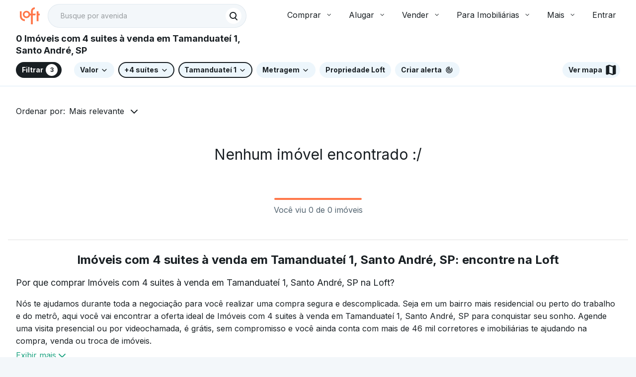

--- FILE ---
content_type: text/html;charset=utf-8
request_url: https://pageview-notify.rdstation.com.br/send
body_size: -71
content:
c60ae69b-a210-4add-a7ca-0f8789c28683

--- FILE ---
content_type: text/javascript; charset=utf-8
request_url: https://content.loft.com.br/sales/_next/static/chunks/4027-d4f729316f68dd93.js
body_size: 8288
content:
"use strict";(self.webpackChunk_N_E=self.webpackChunk_N_E||[]).push([[4027],{79451:function(t,e,a){a.d(e,{HO:function(){return n},IW:function(){return s},Uu:function(){return i},rc:function(){return o}});var r=function(t){return!t.match(/, \w{2}/g)},o=function(t){return r(t)?t:encodeURIComponent(t.replace(/-/g,"~").replace(/, (\w{2})$/,"_$1").replace(/ /g,"-"))},n=function(t){return encodeURIComponent(t.toLowerCase().normalize("NFD").replace(/ /g,"-").replace(/[\u0300-\u036f]/g,"").replace(/,-?/g,"_").replace(/ /g,"")).replace(/'/g,"%27")},i=function(t){return encodeURIComponent(t.toLowerCase().normalize("NFD").replace(/ /g,"-").replace(/[\u0300-\u036f]/g,"").replace(/,-?/g,"_").replace(/ /g,"").replace(/--+/g,"-")).replace(/'/g,"%27")},s=function(t){return decodeURIComponent(t.replace(/_/g,", ").replace(/-/g," "))}},50338:function(t,e,a){var r;a.d(e,{j:function(){return r}}),function(t){t.ABOUT_US="https://portal.loft.com.br/institucional-loft/",t.BUY_VS_RENT="/ferramentas/comprar-ou-alugar",t.CAREERS="/institucional/carreiras",t.CAREERS_PAGE="/institucional/carreiras",t.FIRST_PARTY_LANDING_PAGE="/propriedades-loft",t.HOMEPAGE="/",t.HOMEPAGE_HOW_IT_WORKS="/#how-it-works",t.HOW_TO_SELL="/anunciar/imovel#steps",t.LANDING_PAGE_EXCHANGE_2P="https://mkt.loft.com.br/troque-de-ape",t.LANDING_PAGE_SELLERS_BH_GMAPS_ADDRESS="https://www.google.com/maps?q=Rua%20Sergipe,%201440,%20BH",t.LANDING_PAGE_SELLERS_CONTACT="https://forms.gle/5F5bvCqbJvuBs7Mh6",t.LANDING_PAGE_SELLERS_TERMS_CONDITIONS="https://drive.google.com/file/d/1p6dDcEVSLcNF0v-iV9QhooVlzt8NZof0/view",t.LEVER_POSTINGS="https://jobs.lever.co/loft",t.LISTINGS_PROPERTIES_ROOT="/venda/imoveis",t.LISTINGS_ROOT="/venda/apartamentos",t.LOFTCRED_MORTGAGE_SIMULATOR="https://simulador.credihome.com.br/loft",t.LOFTCRED_MORTGAGE_LANDING_PAGE="https://simulador-financiamento.loft.com.br/loft",t.LOFTCRED_HOME_EQUITY_LANDING_PAGE="/loftcred/credito",t.LOFTCRED_MORTGAGE_CALCULATOR="https://simulador.credihome.com.br/loft",t.LOFTCRED_PARTNERS="https://queroserloftcred.loft.com.br",t.LOFTCRED_PARTNERS_V2="https://credihome.com.br/parceiros",t.LOFTCRED_PURCHASE_POTENTIAL_SIMULATOR="https://simulador.credihome.com.br/loft",t.LOFT_GROUP="http://www-loft-com-br-5.rds.land/grupoloft",t.MY_ACCOUNT_PROFILE="/minha-conta/perfil",t.OLD_LISTINGS_ROOT="/apartamentos",t.ONDE_MORAR="/onde-morar",t.OWNER_FORM_ALMOST_THERE="/vender-imovel/quase-la",t.OWNER_HUB="/proprietario/anuncios",t.OWNER_HUB_FROM_FORM="/proprietario/anuncios?utm_source=form",t.OWNER_HUB_FROM_HEADER="/proprietario/anuncios?utm_source=header",t.PORTAL_LOFT="https://portal.loft.com.br/",t.PREFERENCES="/minha-conta/preferencias",t.PRICE_CALCULATOR_LANDING_PAGE="/calculadora-de-precos-imoveis",t.PRIVACY_POLICY="https://loft.com.br/institucional/politica-de-privacidade",t.QUANTO_VALE_MEU_APE_FORM="/quanto-vale-meu-ape/formulario",t.QUANTO_VALE_MEU_APE_LP="/quanto-vale-meu-ape",t.QUANTO_VALE_MEU_APE_RESULTS="/quanto-vale-meu-ape/resultado",t.SELL_TO_LOFT_LANDING_PAGE="/compra-meu-ape",t.SELLER_ONBOARDING_PROPOSAL_FORM="/anunciar/vender-apartamento-formulario",t.SELLER_ONBOARDING_PROPOSAL_LANDING_PAGE="/anunciar/imovel",t.SELLING_1P_CRITERIA="https://ajuda.loft.com.br/s/article/Venda-seu-im%C3%B3vel-para-a-Loft",t.SUPPLY_LANDING_PAGE_FAQ="https://ajuda.loft.com.br/s/section/a1K7V00000JRtglUAD/saiba-como-se-cadastrar-e-gerenciar-seu-an%C3%BAncio",t.SUPPLY_LANDING_PAGE_SELLING_CRITERIA="https://ajuda.loft.com.br/s/section/a1K7V00000JRtglUAD/saiba-como-se-cadastrar-e-gerenciar-seu-an%C3%BAncio",t.TERMS_OF_USE="https://loft.com.br/institucional/termos-e-condicoes-de-uso",t.TROQUE_DE_APE_LANDING_PAGE="https://mkt.loft.com.br/troque-de-ape",t.TROQUE_DE_APE_TYPEFORM="https://loftbrasil.typeform.com/troque-de-ape?typeform-source=mkt.loft.com.br",t.VISITS="/minha-conta/visitas",t.WISHLIST="/minha-conta/favoritos",t.REAL_ESTATE_MANAGEMENT_CRM="https://loft.com.br/para-imobiliarias/crm-para-imobiliarias",t.REAL_ESTATE_MANAGEMENT_PUC="/gestao-imobiliaria/portfolio-unico",t.REAL_ESTATE_MANAGEMENT_ADS="https://loft.com.br/para-imobiliarias/site-imobiliario",t.REAL_ESTATE_MANAGEMENT_RENTAL="https://loft.com.br/para-imobiliarias/administracao-de-aluguel",t.FINANCIAL_SOLUTIONS_RENTAL_GUARANTEE="https://loft.com.br/para-imobiliarias/fianca-aluguel",t.FINANCIAL_SOLUTIONS_MORTGATE="https://loft.com.br/para-imobiliarias/financiamento-imobiliario",t.FINANCIAL_SOLUTIONS_HOME_INSURANCE="/solucoes-financeiras/seguro-residencial",t.OPEN_DOORS="https://portas.com.br/",t.LOFT_MORE_BUSINESS="https://maisnegocio.loft.com.br/seja-parceiro-loft",t.INVEST_GUARANTEE="https://loft.com.br/para-imobiliarias/garantia-investe",t.LOFT_CLUB="https://loft.com.br/para-imobiliarias/clube-loft",t.LOFT_SIGN_IN="https://loft.com.br/centraldelogins",t.MORTGAGE_SIMULATOR_URL="https://simulador-financiamento.loft.com.br/loft",t.LANDING_PAGE_CREDIT_WITH_GUARANTEE="https://loft.com.br/para-imobiliarias/credito-com-garantia-de-imovel",t.LANDING_PAGE_PAYMENTS="https://loft.com.br/para-imobiliarias/repasse",t.LANDING_PAGE_PROPERTY_INSURANCE="https://loft.com.br/para-imobiliarias/seguro-imovel",t.LOFT_ASSISTANT="https://loft.com.br/para-imobiliarias/assistente-loft",t.LOFT_TECHNOLOGY_BADGE="https://maisnegocio.loft.com.br/lp-selo-tecnologia-loft-b2b",t.SOLUTIONS_FOR_REAL_ESTATE_AGENCIES="https://loft.com.br/para-imobiliarias",t.RENT_LISTINGS_ROOT="/aluguel/apartamentos",t.FOR_RENT_MORE="https://loft.com.br/para-imobiliarias/tecnologia-loft-para-alugar-mais",t.FOR_SELL_MORE="https://loft.com.br/para-imobiliarias/tecnologia-loft-para-vender-mais",t.FOR_ORGANIZE="https://loft.com.br/para-imobiliarias/tecnologia-loft-para-organizar-minha-imobiliaria",t.FOR_PROFITABLE="https://loft.com.br/para-imobiliarias/ser-mais-rentavel",t.FOR_SMALL_AGENCY="https://loft.com.br/para-imobiliarias/pequena-imobiliaria",t.FOR_MEDIUM_AGENCY="https://loft.com.br/para-imobiliarias/media-imobiliaria",t.FOR_LARGE_AGENCY="https://loft.com.br/para-imobiliarias/grande-imobiliaria",t.FOR_REAL_ESTATE_TECHNOLOGY_BADGE="https://loft.com.br/para-imobiliarias/selo-de-tecnologia-loft/",t.RESIDENTIAL_INSURANCE="https://loft.com.br/para-imobiliarias/seguro-residencial",t.COMMERCIAL_INSURANCE="https://loft.com.br/para-imobiliarias/seguro-comercial",t.LOFT_ANTECIPACAO="https://loft.com.br/para-imobiliarias/loft-antecipacao",t.ELECTRONIC_SIGNATURE="https://loft.com.br/para-imobiliarias/assinatura-eletronica-para-imobiliarias",t.LEAD_GENERATION="https://loft.com.br/para-imobiliarias/geracao-de-leads-imobiliarios",t.LOFT_DADOS="https://loft.com.br/para-imobiliarias/loft-dados",t.LOFT_QUALIFICA_LEADS="https://loft.com.br/para-imobiliarias/loft-qualifica-leads"}(r||(r={}))},74027:function(t,e,a){a.d(e,{JP:function(){return x},jy:function(){return k},RB:function(){return w},hB:function(){return F},Ff:function(){return G},u2:function(){return D},uO:function(){return N.uO},pr:function(){return q}});var r,o=a(8533),n=a(79451),i="aroundLatLng",s="aroundRadius",c="complexFee",u="currentPhases",l="footage",p="hasVirtualTour",m="isOnSale",h="monthlyExpenses",f="openMap",d="orderBy",_="priceMax",E="priceMin",R="productType",T="propertyType",v="q",y="tags";!function(t){t.GYM="GYM",t.GREEN_AREA="GREEN_AREA",t.KIDS_RECREATION_ROOM="KIDS_RECREATION_ROOM",t.GOURMET_AREA="GOURMET_AREA",t.POOL="POOL",t.HEATED_POOL="HEATED_POOL",t.SPORTS_COURT="SPORTS_COURT",t.PARTY_ROOM="PARTY_ROOM",t.GAME_ROOM="GAME_ROOM",t.PLAYGROUND="PLAYGROUND",t.BARBECUE_GRILL="BARBECUE_GRILL"}(r||(r={}));r.GYM,r.GREEN_AREA,r.KIDS_RECREATION_ROOM,r.BARBECUE_GRILL,r.GOURMET_AREA,r.POOL,r.HEATED_POOL,r.SPORTS_COURT,r.PARTY_ROOM,r.GAME_ROOM,r.PLAYGROUND;var g,A=a(50338),L=a(22685),O=a(42884),S=a(63650);!function(t){t.BELOW_MARKET_PRICE="isBelowMarketPrice"}(g||(g={}));var N=a(63519),P=function(t){return function(t){return void 0!==t.value}(t)?(0,n.rc)(t.value):(0,n.rc)("".concat(t.name,", ").concat(t.state.initials))},b=function(t,e){if(e){var a=e&&e.toString();if(a)return"".concat(t,"?").concat(a)}return t},I=function(t,e,a){var r=[P(t)];null===e||void 0===e||e.forEach((function(t){return r.push(null===t||void 0===t?void 0:t.slug)}));var o=[A.j.LISTINGS_ROOT,r.join("+")];return a&&o.push(a),o.join("/")},M=function(t){var e=[];if(t){var a,r,n=!0,i=!1,s=void 0;try{for(var c,u=Object.entries({dorms:"quarto",suits:"suite",carSpaces:"vaga",restrooms:"banheiro"})[Symbol.iterator]();!(n=(c=u.next()).done);n=!0){var l=(0,o.Z)(c.value,2),p=l[0],m=l[1],h=t[p];h&&e.push("".concat(h,"-").concat(m).concat(h>1?"s":""))}}catch(d){i=!0,s=d}finally{try{n||null==u.return||u.return()}finally{if(i)throw s}}(null===(a=t.unitAmenities)||void 0===a?void 0:a.find((function(t){return"unitHasBalcony"===t.id})))&&e.push("varanda");var f=(null===(r=function(t){var e=function(t){var e;return(null===(e=t.condominiumLeisure)||void 0===e?void 0:e.length)>0?"condominiumLeisure":"buildingAmenities"}(t);return t[e]}(t))||void 0===r?void 0:r.map((function(t){return(0,O.s)(t.name)})))||[];return e.concat(f).join("+")}},G=function(t){return b(A.j.LISTINGS_ROOT,t)},U={productType:function(t,e){0!==t.productType.length&&e.set(R,"[".concat(t.productType.map((function(t){return'"'.concat(t,'"')})),"]"))},propertyType:function(t,e){0!==t.propertyType.length&&e.set(T,"[".concat(t.propertyType.map((function(t){return'"'.concat(t.id,'"')})),"]"))},currentPhases:function(t,e){0!==t.currentPhases.length&&e.set(u,"[".concat(t.currentPhases.map((function(t){return'"'.concat(t.id,'"')})),"]"))},tags:function(t,e){t.tags&&0!==t.tags.length&&t.tags.includes(g.BELOW_MARKET_PRICE)&&e.set(y,"isBelowMarketPrice")},priceMin:function(t,e){t.priceMin&&e.set(E,t.priceMin.toString())},priceMax:function(t,e){t.priceMax&&e.set(_,t.priceMax.toString())},hasVirtualTour:function(t,e){t.hasVirtualTour&&e.set(p,"true")},isOnSale:function(t,e){t.isOnSale&&e.set(m,"true")},footage:function(t,e){t.footage&&e.set(l,t.footage.toString())},complexFee:function(t,e){t.complexFee&&e.set(c,t.complexFee.toString())},monthlyExpenses:function(t,e){t.monthlyExpenses&&e.set(h,t.monthlyExpenses.toString())},openMap:function(t,e){t.openMap&&e.set(f,"true")},orderBy:function(t,e){t.orderBy&&e.set(d,t.orderBy.toString())},geoLocation:function(t,e){t.geoLocation&&t.geoLocation.latLng&&t.geoLocation.radius&&(e.set(i,t.geoLocation.latLng),e.set(s,t.geoLocation.radius.toString()))},searchQuery:function(t,e,a){(null===a||void 0===a?void 0:a.has(v))||!t.searchQuery&&!t.q||e.set(v,t.searchQuery||t.q)},q:function(t,e,a){this.searchQuery(t,e,a)}},C=function(t,e){var a=arguments.length>2&&void 0!==arguments[2]?arguments[2]:new URLSearchParams;if(!t)return G(a);var r=new URLSearchParams;e&&Object.keys(e).map((function(t){return"function"===typeof U[t]&&U[t](e,r,a)}));var o=null;return r.toString()&&a?o=new URLSearchParams("".concat(r.toString(),"&").concat(a.toString())):r.toString()?o=new URLSearchParams(r.toString()):a&&(o=new URLSearchParams(a.toString())),b(I(t,null===e||void 0===e?void 0:e.neighbourhood,M(e)),o)},D=function(t,e){var a=arguments.length>2&&void 0!==arguments[2]?arguments[2]:new URLSearchParams,r=arguments.length>3?arguments[3]:void 0,o=arguments.length>4?arguments[4]:void 0,n=C(t,e,a);try{return(0,L.BD)(n,!1,r,o)}catch(i){return n}},F=function(t,e){var a=t.address,r=t.bedrooms,o=t.area,n=t.id,i=t.homeType,s=null===a||void 0===a?void 0:a.streetName;a.streetName&&a.streetType&&(s=a.streetName.replace(a.streetType,""));var c=i||(null===a||void 0===a?void 0:a.type),u="";(c===S.c.APARTMENT||r&&r>0)&&(u=(0,O.m)({message:"bedrooms",count:r}));var l="\n    ".concat((0,O.m)({message:c}),"\n    ").concat((null===a||void 0===a?void 0:a.streetType)||"","\n    ").concat(s||"","\n    ").concat((null===a||void 0===a?void 0:a.neighborhood)||"","\n    ").concat((null===a||void 0===a?void 0:a.city)?a.city:"","\n    ").concat(u,"\n    ").concat(o&&o>0?(0,O.m)({message:"area",argument:o}):"","\n  ");return b("/".concat("imovel","/").concat((0,O.s)(l),"/").concat(n),e)},w=function(t,e){return b("/home/".concat(t),e)},q=function(t,e){return b("/home/".concat(t.id,"/schedule"),e)},k=function(t,e){var a=t.name,r=t.neighborhoodName,o=t.cityName,n=t.state,i=t.id,s=(0,O.s)("\n    ".concat(a,"\n    ").concat(r,"\n    ").concat(o,"\n    ").concat(n,"\n  "));return b("/condominio/".concat(s,"/").concat(i),e)},x=function(t){return"/condominio/".concat(t)}},7302:function(t,e,a){a.d(e,{X:function(){return T},k:function(){return v}});var r=a(95299),o=a(60794),n=a(8533),i=a(32758),s=a(78838),c=a.n(s),u=a(39899),l=a.n(u),p=a(79451),m=a(65929),h=a(8960),f=a(25057),d=function(t){(0,m.Z)(a,t);var e=(0,f.Z)(a);function a(t){var o;return(0,r.Z)(this,a),(o=e.call(this,t)).name="ListingUrlBuilderError",o}return a}((0,h.Z)(Error)),_=a(61566),E=[_.uS.apartmentDefault,_.uS.apartmentRooftop,_.uS.apartmentDuplex,_.uS.apartmentTriplex,_.uS.apartmentGarden,_.uS.apartmentStudio,_.uS.apartmentConjugated].sort(),R=[_.uS.houseDefault,_.uS.houseCondominium].sort(),T=function(){function t(){(0,r.Z)(this,t),this.query=new URLSearchParams,this.typeRealState=_.T_.realState,this.rooms={},this.neighborhoods=[],this.condominiumLeisure=[],this.propertyTypes=[],this.transactionType=_.iU.SALE}return(0,o.Z)(t,[{key:"setQueryParam",value:function(t,e){return""===e?(this.query.delete(t),this):(this.query.set(t,e),this)}},{key:"setMinMax",value:function(t,e,a){return e&&this.query.set("".concat(t,"Min"),e.toString()),a&&this.query.set("".concat(t,"Max"),a.toString()),this}},{key:"setRoom",value:function(t,e){if(0===e)return delete this.rooms[t],this;if(e>4)throw new d("Room ".concat(t," cannot be bigger than 4. Value: ").concat(e));return this.rooms[t]=e,this}},{key:"setTypeOfRealState",value:function(t){if(t.match(/^(?:imoveis|apartamentos|casas|terrenos|fazendas|comercial)$/))return this.typeRealState=t,this;throw new d('TypeRealState invalid. The value must be an enum TypeRealState with values "imoveis", "apartamentos", "casas", "terrenos", "fazendas" or "comercial". Value received: '.concat(t))}},{key:"setQuerySearch",value:function(t){return this.setQueryParam("q",t.replace(/ /g,"+"))}},{key:"setOnly1p",value:function(){return this.setQueryParam("propriedadeLoft","true")}},{key:"setTour360",value:function(){return this.setQueryParam("tour360","true")}},{key:"setIPTUValue",value:function(){return this.setQueryParam("IPTU","true")}},{key:"setMapOpened",value:function(){return this.setQueryParam("mapaAberto","true")}},{key:"setCity",value:function(t,e){if("string"!==typeof e||2!==e.length)throw new d('The state must have exact two chars, example: "rs", "sp", "rj". Invalid value: '.concat(e));if("string"!==typeof t||0===t.length)throw new d("The cityName param must be a valid string. Received value: ".concat(t));return this.city={name:(0,p.Uu)(t),state:(0,p.Uu)(e)},this}},{key:"setPrice",value:function(t,e){return this.setMinMax("preco",t,e)}},{key:"setArea",value:function(t,e){return this.setMinMax("area",t,e)}},{key:"setComplexFee",value:function(t,e){return this.setMinMax("complexFee",t,e)}},{key:"setOnSale",value:function(){return this.setQueryParam("comDesconto","true")}},{key:"setBedrooms",value:function(t){return this.setRoom(_.nW.bedroom,t)}},{key:"setBathrooms",value:function(t){return this.setRoom(_.nW.bathroom,t)}},{key:"setSuits",value:function(t){return this.setRoom(_.nW.suits,t)}},{key:"setParkingSpots",value:function(t){return this.setRoom(_.nW.parkingSpot,t)}},{key:"setLatLng",value:function(t){return this.setMapOpened().setQueryParam("swLatBoundary",t.sw.lat).setQueryParam("swLngBoundary",t.sw.lng).setQueryParam("neLatBoundary",t.ne.lat).setQueryParam("neLngBoundary",t.ne.lng)}},{key:"appendNeighborhood",value:function(t){if(!t)throw new d("Invalid neighborhood. You must a valid string in neighborhood. The value received is: ".concat(t));var e=t.split(",").shift();return e=e.split("_").shift(),this.neighborhoods.push((0,p.HO)(e)),this}},{key:"getMappedMaxPriceValue",value:function(t){return null!==t&&{2e5:"com-preco-200mil",3e5:"com-preco-300mil",5e5:"com-preco-500mil",1e6:"com-preco-1milhao",4e5:"com-preco-400mil",15e4:"com-preco-150mil"}[t]||null}},{key:"appendMaxPrice",value:function(t){return this.maxPrice=t,this}},{key:"cleanMaxPrice",value:function(){return this.maxPrice=void 0,this}},{key:"appendCondominiumLeisure",value:function(t){return this.condominiumLeisure=l()((0,i.Z)(this.condominiumLeisure).concat([t])).sort(),this}},{key:"removeCondominiumLeisure",value:function(t){return this.condominiumLeisure=this.condominiumLeisure.filter((function(e){return e!==t})),this}},{key:"cleanCondominiumLeisure",value:function(){return this.condominiumLeisure=[],this}},{key:"setPropertiesType",value:function(t){return this.propertyTypes=t.sort(),this}},{key:"setTransactionType",value:function(t){return void 0===t||(this.transactionType=Array.isArray(t)?t[0]:t),this}},{key:"validate",value:function(){if(!this.city)throw new d("The city isn't informed. You must call \".setCity('<cityName>', '<stateName>')\" before build.")}},{key:"debug",value:function(){return{query:this.query,typeRealState:this.typeRealState,city:this.city,rooms:this.rooms,neighborhoods:this.neighborhoods,condominiumLeisure:this.condominiumLeisure,propertyTypes:this.propertyTypes}}},{key:"build",value:function(){var t=this;this.validate(),this.updatePropertyTypes();var e=["",this.transactionType,this.typeRealState,this.city.state,this.city.name];if(1===this.neighborhoods.length){var a=this.neighborhoods[0];e.push("".concat(a,"_").concat(this.city.name,"_").concat(this.city.state))}else this.neighborhoods.length>1&&this.query.set("bairros",this.neighborhoods.map((function(e){return"".concat(e,"_").concat(t.city.name,"_").concat(t.city.state)})).join("~"));var r=Object.keys(this.rooms);if(1===r.length){var o=r[0],s=this.rooms[o];e.push("com-".concat(s,"-").concat(o).concat(s>1?"s":""))}else r.length>1&&Object.entries(this.rooms).forEach((function(e){var a=(0,n.Z)(e,2),r=a[0],o=a[1];t.setQueryParam("".concat(r,"s"),o.toString())}));var c,u=e.filter((function(t){return!t.startsWith("com-preco-")}));(e.length=0,this.maxPrice)?u.push(this.getMappedMaxPriceValue(this.maxPrice)):(c=e).push.apply(c,(0,i.Z)(u));if(0===this.condominiumLeisure.length)this.query.delete("comodidade");else if(1===this.condominiumLeisure.length){var l;this.query.delete("comodidade");var m=(0,p.Uu)(this.condominiumLeisure[0]),h=e.filter((function(t){return!t.startsWith("com-")||t.startsWith("com-preco-")}));h.push("com-".concat(m)),e.length=0,(l=e).push.apply(l,(0,i.Z)(h))}else{var f,d=e.filter((function(t){return!t.startsWith("com-")||t.startsWith("com-preco-")}));e.length=0,(f=e).push.apply(f,(0,i.Z)(d)),this.query.set("comodidade",this.condominiumLeisure.map(p.Uu).join("~"))}if(0===this.propertyTypes.length)this.query.delete("tipo-de-imovel");else if(1===this.propertyTypes.length){var _;this.query.delete("tipo-de-imovel");var E=(0,p.Uu)(this.propertyTypes[0]),R=e.filter((function(t){return!t.startsWith("tipo-")}));R.push("tipo-".concat(E)),e.length=0,(_=e).push.apply(_,(0,i.Z)(R))}else{var T,v=e.filter((function(t){return!t.startsWith("tipo-")}));e.length=0,(T=e).push.apply(T,(0,i.Z)(v)),this.query.set("tipo-de-imovel",this.propertyTypes.map(p.Uu).join("~"))}var y=this.query.toString();return 0===y.toString().length?e.join("/"):"".concat(e.join("/"),"?").concat(y)}},{key:"updatePropertyTypes",value:function(){if(0!==this.propertyTypes.length){if(c()(this.propertyTypes,(0,i.Z)(E).concat((0,i.Z)(R)).sort()))return this.typeRealState=_.T_.realState,void(this.propertyTypes=[]);if(c()(this.propertyTypes,R))return this.typeRealState=_.T_.house,void(this.propertyTypes=[]);if(c()(this.propertyTypes,E))return this.typeRealState=_.T_.apartment,void(this.propertyTypes=[]);var t=new Set(E),e=new Set(R),a=this.propertyTypes.find((function(e){return t.has(e)})),r=this.propertyTypes.find((function(t){return e.has(t)}));this.typeRealState=a&&r?_.T_.realState:a?_.T_.apartment:_.T_.house}}}]),t}();function v(){return new T}},61566:function(t,e,a){var r,o,n,i,s;a.d(e,{T_:function(){return r},iU:function(){return o},nW:function(){return n},uS:function(){return s}}),function(t){t.apartment="apartamentos",t.realState="imoveis",t.house="casas",t.land_lot="terrenos",t.agricultural="fazendas",t.commercial="comercial"}(r||(r={})),function(t){t.SALE="venda",t.RENT="aluguel"}(o||(o={})),function(t){t.bedroom="quarto",t.suits="suite",t.bathroom="banheiro",t.parkingSpot="vaga"}(n||(n={})),function(t){t.gym="academia",t.greenArea="area-verde",t.playroom="brinquedoteca",t.grill="churrasqueira",t.gourmetArea="area-gourmet",t.sportsCourt="quadra-esportiva",t.partyRoom="salao-de-festas",t.gameRoom="salao-de-jogos",t.pool="piscina",t.heatedPool="piscina-aquecida",t.playground="playground"}(i||(i={})),function(t){t.apartmentDefault="padrao",t.apartmentRooftop="rooftop",t.apartmentDuplex="duplex",t.apartmentTriplex="triplex",t.apartmentGarden="garden",t.apartmentStudio="studio",t.apartmentConjugated="conjugado",t.houseDefault="casa-padrao",t.houseCondominium="casa-condominio"}(s||(s={}))},22685:function(t,e,a){a.d(e,{BD:function(){return c},jc:function(){return s}});var r=a(8533),o=a(79451),n=a(61566),i="https://loft.com.br",s=function(t){return t.match(/^https?:\/\//)?t:"/"===t[0]?"".concat(i).concat(t):"".concat(i,"/").concat(t)},c=function(t){var e=arguments.length>1&&void 0!==arguments[1]&&arguments[1],a=arguments.length>2&&void 0!==arguments[2]?arguments[2]:"imoveis",c=arguments.length>3?arguments[3]:void 0,u=new URL(s(decodeURIComponent(t))),l=u.pathname.match(RegExp("\\/(venda|aluguel)\\/apartamentos\\/(?<cityName>[^/+]+)(?<neighborhoods>[\\w_+'%-]+)?(?<rooms>\\/[\\d\\-\\w+]+)?")),p=l.groups,m=p.cityName,h=p.neighborhoods,f=p.rooms,d="",_="";if(-1===m.indexOf("_")){var E=decodeURIComponent(m).split("-");_=E.pop(),d=E.join("-")}else{var R;d=(R=(0,r.Z)(decodeURIComponent(m).split("_"),2))[0],_=R[1]}var T=c||n.iU.SALE,v=new URL(s("/".concat(T,"/").concat(a,"/").concat((0,o.Uu)(_),"/").concat((0,o.Uu)(d))));if(v.search=u.search,u.searchParams.has("productType")&&(v.searchParams.set("propriedadeLoft","true"),v.searchParams.delete("productType")),[["openMap","mapaAberto"],["isOnSale","comDesconto"]].forEach((function(t){var e=(0,r.Z)(t,2),a=e[0],o=e[1];u.searchParams.has(a)&&(v.searchParams.delete(a),v.searchParams.set(o,u.searchParams.get(a)))})),["q","swLatBoundary","swLngBoundary","neLatBoundary","neLngBoundary"].forEach((function(t){u.searchParams.has(t)&&v.searchParams.set(t,u.searchParams.get(t))})),[["price","preco"]].forEach((function(t){var e=(0,r.Z)(t,2),a=e[0],o=e[1],n="".concat(a,"Min");u.searchParams.has(n)&&(v.searchParams.set("".concat(o,"Min"),u.searchParams.get(n)),v.searchParams.delete(n));var i="".concat(a,"Max");u.searchParams.has(i)&&(v.searchParams.set("".concat(o,"Max"),u.searchParams.get(i)),v.searchParams.delete(i))})),[["footage","area"],["complexFee","complexFee"],["monthlyExpenses","monthlyExpenses"]].forEach((function(t){var e=(0,r.Z)(t,2),a=e[0],o=e[1];if(u.searchParams.has(a)){var n=(0,r.Z)(u.searchParams.get(a).split(","),2),i=n[0],s=n[1];i&&v.searchParams.set("".concat(o,"Min"),i),s&&v.searchParams.set("".concat(o,"Max"),s),v.searchParams.delete(a)}})),h){var y=h.split("+").filter((function(t){return t.length>0})).map(o.Uu);1===y.length?v.pathname="".concat(v.pathname,"/").concat(y[0]):v.searchParams.set("bairros",y.join("~"))}if(f){var g=f.split("+").filter((function(t){return t.match(/\d+-\w+/)}));if(1===g.length){var A=g[0],L=(0,r.Z)(A.replace("/","").split("-"),2),O=L[0],S=L[1];v.pathname+="/com-".concat(O,"-").concat(S)}else g.forEach((function(t){var e=(0,r.Z)(t.replace("/","").split("-"),2),a=e[0],o=e[1],n="s"===o[o.length-1]?o:"".concat(o,"s");v.searchParams.set(n,a)}));var N=new Set(["academia","brinquedoteca","churrasqueira","espaco-gourmet","piscina","piscina-aquecida","quadra","salao-de-festas","salao-de-jogos","playground","area-verde"]),P=f.replace("/","").split("+").filter((function(t){return N.has(t)})).map((function(t){return t=(t=t.replace("quadra","quadra-esportiva")).replace("espaco-gourmet","area-gourmet")})).join("~");P&&v.searchParams.set("comodidade",P)}if(u.searchParams.has("propertyType")){var b={default:"padrao",conjugate:"conjugado",duplex:"duplex",triplex:"triplex",rooftop:"rooftop",garden:"garden",studio:"studio"};try{var I=JSON.parse(u.searchParams.get("propertyType")).map((function(t){return b[t]||null})).filter((function(t){return Boolean(t)}));v.searchParams.set("tipo-de-imovel",I.join("~")),v.searchParams.delete("propertyType")}catch(M){}}return e?v.href:v.href.replace(i,"")}},42884:function(t,e,a){a.d(e,{m:function(){return n},s:function(){return r}});var r=function(t){var e=t.trim().toLowerCase().normalize("NFKD").replace(/[\u0300-\u036F\u1AB0-\u1AFF\u1DC0-\u1DFF]+/g,"").match(/[A-Za-z\d]+/g);return e?e.join("-"):""},o={apartment:"apartamento",house:"casa",for_sale:"venda",has_offer:"venda",sold:"vendido",just_listed:"venda",out_of_stock:"vendido",demolition:"venda",area:"{argument}m2",land_lot:"terreno",agricultural:"fazenda",commercial:"comercial",bedrooms:{zero:"studio",one:"{count} quarto",other:"{count} quartos"}},n=function(t){var e=t.message,a=t.argument,r=t.count;if(!e)return"";var n=e.toLowerCase().trim();if(!r&&0!==r)return a?o[n].replace("{argument}",a):o[n];var i=1===r&&"one";return i||(i=r>1?"other":"zero"),o[n][i].replace("{count}",r)}},63650:function(t,e,a){a.d(e,{c:function(){return r}});var r={APARTMENT:"apartment",HOUSE:"house",AGRICULTURAL:"agricultural",LAND_LOT:"land_lot",PROPERTY:"property",REAL_STATE:"realState"}},63519:function(t,e,a){a.d(e,{Kx:function(){return m},eB:function(){return r},kx:function(){return l},rx:function(){return p},uO:function(){return s},w8:function(){return u}});var r,o=a(7302),n=a(61566),i=a(63650),s=function(t){if(!t)return!1;var e=String(t);if(e.startsWith("commercial_")||e.includes("commercial"))return!0;return["industrial","clinic","residential_building","garage","hotel","corporate_floor","business","office"].includes(e)};!function(t){t.quarto="dormit\xf3rio",t.suite="su\xedte",t.vaga="vaga"}(r||(r={}));var c=[{quantity:2,room:n.nW.bedroom},{quantity:3,room:n.nW.bedroom},{quantity:1,room:n.nW.suits},{quantity:2,room:n.nW.suits},{quantity:1,room:n.nW.parkingSpot},{quantity:2,room:n.nW.parkingSpot}],u=function(t){switch(t){case i.c.APARTMENT:return"Apartamentos";case i.c.HOUSE:return"Casas";case i.c.LAND_LOT:return"Terrenos";case i.c.AGRICULTURAL:return"Fazendas";default:return"Im\xf3veis"}},l=function(t){if(s(t))return n.T_.commercial;switch(t){case i.c.APARTMENT:return n.T_.apartment;case i.c.HOUSE:return n.T_.house;case i.c.LAND_LOT:return n.T_.land_lot;case i.c.AGRICULTURAL:return n.T_.agricultural;default:return n.T_.realState}},p=function(t,e){var a=u(t);return e.map((function(e){var r=e.city,n=e.state,i=e.name,s=(0,o.k)().setCity(r,n).setTypeOfRealState(l(t)).appendNeighborhood(i).build();return{text:"".concat(a," em ").concat(i),href:s}}))},m=function(t,e,a){var n=u(t),i=e.data;return c.map((function(e){var s,c,u=e.quantity,p=e.room,m=(0,o.k)().setCity(null===i||void 0===i?void 0:i.slug,null===i||void 0===i||null===(s=i.state)||void 0===s?void 0:s.slug).setTypeOfRealState(l(t)).setRoom(p,u);a.selected&&((null===(c=a.value)||void 0===c?void 0:c.split(","))||[]).forEach((function(t){m.appendNeighborhood(t)}));var h=m.build(),f=r[p],d=u>1?"".concat(f,"s"):f;return{text:"".concat(n," com ").concat(u," ").concat(d),href:h}}))}}}]);

--- FILE ---
content_type: text/plain; charset=utf-8
request_url: https://stargate.loft.com.br/consumer
body_size: 48
content:
{"ResponseMetadata":{"RequestId":"6d1c7e4c-7021-5959-86e8-1f8588e372ff"},"MessageId":"28313dd8-6f35-5906-95e1-5c1197f7b2a0"}

--- FILE ---
content_type: text/plain; charset=utf-8
request_url: https://stargate.loft.com.br/consumer
body_size: 49
content:
{"ResponseMetadata":{"RequestId":"0bafffb7-14ac-52c1-98d1-9e7eec1976ef"},"MessageId":"358463d3-7849-597b-88ac-021a80fced55"}

--- FILE ---
content_type: text/javascript; charset=utf-8
request_url: https://content.loft.com.br/sales/_next/static/chunks/1425-e9e130615d19e91f.js
body_size: 5672
content:
"use strict";(self.webpackChunk_N_E=self.webpackChunk_N_E||[]).push([[1425],{46793:function(e,t,n){n.d(t,{J:function(){return p}});var r=n(95610),i=n(46393),o=n(4722),a=n(14269),c=n(96978),u=n(76313),l=a.icons.color,s=(0,c.Z)((function(){return(0,u.Z)({black:{"& path, rect":{fill:l.default}},inverted:{"& path, rect":{fill:l.inverted}},muted:{"& path, rect":{fill:l.muted}},"inverted-muted":{"& path, rect":{fill:l["inverted-muted"]}},primary:{"& path, rect":{fill:l.highlight.primary}},secondary:{"& path, rect":{fill:l.highlight.secondary}},success:{"& path, rect":{fill:l.intent.positive}},neutral:{"& path, rect":{fill:l.intent.neutral}},warning:{"& path, rect":{fill:l.intent.warning}},error:{"& path, rect":{fill:l.intent.negative}}})}),{name:"CopanIcon"}),d=Object.keys(a.icons.size).map((function(e){return e})),p=function(e){var t=e.color,n=void 0===t?"black":t,c=e.size,u=e.title,l=void 0===u?"":u,p=e.className,f=void 0===p?"":p,h=e.children,v=(0,r.__rest)(e,["color","size","title","className","children"]),m=a.icons.size[c]||a.icons.size[d[0]],b=(0,r.__assign)((0,r.__assign)({},v),{width:m,height:m}),y=s({}),g=(0,o.Z)(y[n],f);return i.createElement("svg",(0,r.__assign)({},b,{className:g,xmlns:"http://www.w3.org/2000/svg",viewBox:"0 0 24 24"}),l&&i.createElement("title",null,l),h)};p.displayName="CopanIcon"},7264:function(e,t,n){n.d(t,{T:function(){return i}});var r=n(46393),i=function(){return r.createElement(r.Fragment,null,r.createElement("path",{d:"M7.72153 6.29537C7.3277 5.90154 6.68919 5.90154 6.29537 6.29537C5.90154 6.68919 5.90154 7.3277 6.29537 7.72153L10.5738 12L6.29537 16.2785C5.90154 16.6723 5.90154 17.3108 6.29537 17.7046C6.68919 18.0985 7.3277 18.0985 7.72153 17.7046L12 13.4262L16.2785 17.7046C16.6723 18.0985 17.3108 18.0985 17.7046 17.7046C18.0985 17.3108 18.0985 16.6723 17.7046 16.2785L13.4262 12L17.7046 7.72153C18.0985 7.3277 18.0985 6.68919 17.7046 6.29537C17.3108 5.90154 16.6723 5.90154 16.2785 6.29537L12 10.5738L7.72153 6.29537Z",fill:"#191F23"}))};i.displayName="CloseIconCopanIcon"},16437:function(e,t,n){n.d(t,{L:function(){return s}});var r=n(55865),i=n(45202),o=n(99429);const a=(0,o.K)((e=>(0,i.jsx)("svg",Object.assign({},e,{viewBox:"0 0 17 16"},{children:(0,i.jsx)("path",{d:"M8.73714 13.3333L8.03714 12.6167L12.1538 8.49999H3.40381V7.49999H12.1538L8.03714 3.38332L8.73714 2.66666L14.0705 7.99999L8.73714 13.3333Z",fill:"currentColor"},void 0)}),void 0)),"sm");a.displayName="ReactCopan_ArrowRightSmIcon";const c=(0,o.K)((e=>(0,i.jsx)("svg",Object.assign({},e,{viewBox:"0 0 25 24"},{children:(0,i.jsx)("path",{d:"M12.7371 19.6248L11.8623 18.7248L17.9373 12.6252H5.1123V11.3748H17.9373L11.8623 5.27521L12.7371 4.37521L20.3619 12L12.7371 19.6248Z",fill:"currentColor"},void 0)}),void 0)),"md");c.displayName="ReactCopan_ArrowRightMdIcon";const u=(0,o.K)((e=>(0,i.jsx)("svg",Object.assign({},e,{viewBox:"0 0 33 32"},{children:(0,i.jsx)("path",{d:"M16.7373 25.6333L15.7707 24.7L23.804 16.6667H7.104V15.3333H23.804L15.7707 7.3L16.7373 6.36667L26.3707 16L16.7373 25.6333Z",fill:"currentColor"},void 0)}),void 0)),"lg");u.displayName="ReactCopan_ArrowRightLgIcon";const l=(0,o.K)((e=>(0,i.jsx)("svg",Object.assign({},e,{viewBox:"0 0 49 48"},{children:(0,i.jsx)("path",{d:"M24.7371 38.45L23.6871 37.35L36.2371 24.75H10.2871V23.25H36.2371L23.6871 10.65L24.7371 9.54999L39.1871 24L24.7371 38.45Z",fill:"currentColor"},void 0)}),void 0)),"xl");l.displayName="ReactCopan_ArrowRightXlIcon";const s=(0,n(46393).forwardRef)(((e,t)=>{const{size:n="md",children:o}=e,s=(0,r._)(e,["size","children"]),d={sm:a,md:c,lg:u,xl:l}[n];return(0,i.jsx)(d,Object.assign({},s,{ref:t}),void 0)}));s.displayName="ReactCopan_ArrowRightIcon"},59007:function(e,t,n){n.d(t,{Z:function(){return T}});var r=n(32341),i=n(24762),o=n(46393),a=n(5104),c=n(4722),u=n(99519),l=n(75338),s=n(36024),d=n(62253),p=n(86558),f=n(78553),h=n(30478),v=n(39235),m=n(44109),b=n(59382);function y(e,t){var n=Object.create(null);return e&&o.Children.map(e,(function(e){return e})).forEach((function(e){n[e.key]=function(e){return t&&(0,o.isValidElement)(e)?t(e):e}(e)})),n}function g(e,t,n){return null!=n[t]?n[t]:e.props[t]}function E(e,t,n){var r=y(e.children),i=function(e,t){function n(n){return n in t?t[n]:e[n]}e=e||{},t=t||{};var r,i=Object.create(null),o=[];for(var a in e)a in t?o.length&&(i[a]=o,o=[]):o.push(a);var c={};for(var u in t){if(i[u])for(r=0;r<i[u].length;r++){var l=i[u][r];c[i[u][r]]=n(l)}c[u]=n(u)}for(r=0;r<o.length;r++)c[o[r]]=n(o[r]);return c}(t,r);return Object.keys(i).forEach((function(a){var c=i[a];if((0,o.isValidElement)(c)){var u=a in t,l=a in r,s=t[a],d=(0,o.isValidElement)(s)&&!s.props.in;!l||u&&!d?l||!u||d?l&&u&&(0,o.isValidElement)(s)&&(i[a]=(0,o.cloneElement)(c,{onExited:n.bind(null,c),in:s.props.in,exit:g(c,"exit",e),enter:g(c,"enter",e)})):i[a]=(0,o.cloneElement)(c,{in:!1}):i[a]=(0,o.cloneElement)(c,{onExited:n.bind(null,c),in:!0,exit:g(c,"exit",e),enter:g(c,"enter",e)})}})),i}var w=Object.values||function(e){return Object.keys(e).map((function(t){return e[t]}))},x=function(e){function t(t,n){var r,i=(r=e.call(this,t,n)||this).handleExited.bind((0,v.Z)(r));return r.state={contextValue:{isMounting:!0},handleExited:i,firstRender:!0},r}(0,m.Z)(t,e);var n=t.prototype;return n.componentDidMount=function(){this.mounted=!0,this.setState({contextValue:{isMounting:!1}})},n.componentWillUnmount=function(){this.mounted=!1},t.getDerivedStateFromProps=function(e,t){var n,r,i=t.children,a=t.handleExited;return{children:t.firstRender?(n=e,r=a,y(n.children,(function(e){return(0,o.cloneElement)(e,{onExited:r.bind(null,e),in:!0,appear:g(e,"appear",n),enter:g(e,"enter",n),exit:g(e,"exit",n)})}))):E(e,i,a),firstRender:!1}},n.handleExited=function(e,t){var n=y(this.props.children);e.key in n||(e.props.onExited&&e.props.onExited(t),this.mounted&&this.setState((function(t){var n=(0,h.Z)({},t.children);return delete n[e.key],{children:n}})))},n.render=function(){var e=this.props,t=e.component,n=e.childFactory,r=(0,f.Z)(e,["component","childFactory"]),i=this.state.contextValue,a=w(this.state.children).map(n);return delete r.appear,delete r.enter,delete r.exit,null===t?o.createElement(b.Z.Provider,{value:i},a):o.createElement(b.Z.Provider,{value:i},o.createElement(t,r,a))},t}(o.Component);x.propTypes={},x.defaultProps={component:"div",childFactory:function(e){return e}};var L=x,Z="undefined"===typeof window?o.useEffect:o.useLayoutEffect;var C=function(e){var t=e.classes,n=e.pulsate,r=void 0!==n&&n,i=e.rippleX,a=e.rippleY,u=e.rippleSize,s=e.in,d=e.onExited,p=void 0===d?function(){}:d,f=e.timeout,h=o.useState(!1),v=h[0],m=h[1],b=(0,c.Z)(t.ripple,t.rippleVisible,r&&t.ripplePulsate),y={width:u,height:u,top:-u/2+a,left:-u/2+i},g=(0,c.Z)(t.child,v&&t.childLeaving,r&&t.childPulsate),E=(0,l.Z)(p);return Z((function(){if(!s){m(!0);var e=setTimeout(E,f);return function(){clearTimeout(e)}}}),[E,s,f]),o.createElement("span",{className:b,style:y},o.createElement("span",{className:g}))},R=o.forwardRef((function(e,t){var n=e.center,a=void 0!==n&&n,u=e.classes,l=e.className,s=(0,i.Z)(e,["center","classes","className"]),d=o.useState([]),f=d[0],h=d[1],v=o.useRef(0),m=o.useRef(null);o.useEffect((function(){m.current&&(m.current(),m.current=null)}),[f]);var b=o.useRef(!1),y=o.useRef(null),g=o.useRef(null),E=o.useRef(null);o.useEffect((function(){return function(){clearTimeout(y.current)}}),[]);var w=o.useCallback((function(e){var t=e.pulsate,n=e.rippleX,r=e.rippleY,i=e.rippleSize,a=e.cb;h((function(e){return[].concat((0,p.Z)(e),[o.createElement(C,{key:v.current,classes:u,timeout:550,pulsate:t,rippleX:n,rippleY:r,rippleSize:i})])})),v.current+=1,m.current=a}),[u]),x=o.useCallback((function(){var e=arguments.length>0&&void 0!==arguments[0]?arguments[0]:{},t=arguments.length>1&&void 0!==arguments[1]?arguments[1]:{},n=arguments.length>2?arguments[2]:void 0,r=t.pulsate,i=void 0!==r&&r,o=t.center,c=void 0===o?a||t.pulsate:o,u=t.fakeElement,l=void 0!==u&&u;if("mousedown"===e.type&&b.current)b.current=!1;else{"touchstart"===e.type&&(b.current=!0);var s,d,p,f=l?null:E.current,h=f?f.getBoundingClientRect():{width:0,height:0,left:0,top:0};if(c||0===e.clientX&&0===e.clientY||!e.clientX&&!e.touches)s=Math.round(h.width/2),d=Math.round(h.height/2);else{var v=e.touches?e.touches[0]:e,m=v.clientX,x=v.clientY;s=Math.round(m-h.left),d=Math.round(x-h.top)}if(c)(p=Math.sqrt((2*Math.pow(h.width,2)+Math.pow(h.height,2))/3))%2===0&&(p+=1);else{var L=2*Math.max(Math.abs((f?f.clientWidth:0)-s),s)+2,Z=2*Math.max(Math.abs((f?f.clientHeight:0)-d),d)+2;p=Math.sqrt(Math.pow(L,2)+Math.pow(Z,2))}e.touches?null===g.current&&(g.current=function(){w({pulsate:i,rippleX:s,rippleY:d,rippleSize:p,cb:n})},y.current=setTimeout((function(){g.current&&(g.current(),g.current=null)}),80)):w({pulsate:i,rippleX:s,rippleY:d,rippleSize:p,cb:n})}}),[a,w]),Z=o.useCallback((function(){x({},{pulsate:!0})}),[x]),R=o.useCallback((function(e,t){if(clearTimeout(y.current),"touchend"===e.type&&g.current)return e.persist(),g.current(),g.current=null,void(y.current=setTimeout((function(){R(e,t)})));g.current=null,h((function(e){return e.length>0?e.slice(1):e})),m.current=t}),[]);return o.useImperativeHandle(t,(function(){return{pulsate:Z,start:x,stop:R}}),[Z,x,R]),o.createElement("span",(0,r.Z)({className:(0,c.Z)(u.root,l),ref:E},s),o.createElement(L,{component:null,exit:!0},f))})),M=(0,s.Z)((function(e){return{root:{overflow:"hidden",pointerEvents:"none",position:"absolute",zIndex:0,top:0,right:0,bottom:0,left:0,borderRadius:"inherit"},ripple:{opacity:0,position:"absolute"},rippleVisible:{opacity:.3,transform:"scale(1)",animation:"$enter ".concat(550,"ms ").concat(e.transitions.easing.easeInOut)},ripplePulsate:{animationDuration:"".concat(e.transitions.duration.shorter,"ms")},child:{opacity:1,display:"block",width:"100%",height:"100%",borderRadius:"50%",backgroundColor:"currentColor"},childLeaving:{opacity:0,animation:"$exit ".concat(550,"ms ").concat(e.transitions.easing.easeInOut)},childPulsate:{position:"absolute",left:0,top:0,animation:"$pulsate 2500ms ".concat(e.transitions.easing.easeInOut," 200ms infinite")},"@keyframes enter":{"0%":{transform:"scale(0)",opacity:.1},"100%":{transform:"scale(1)",opacity:.3}},"@keyframes exit":{"0%":{opacity:1},"100%":{opacity:0}},"@keyframes pulsate":{"0%":{transform:"scale(1)"},"50%":{transform:"scale(0.92)"},"100%":{transform:"scale(1)"}}}}),{flip:!1,name:"MuiTouchRipple"})(o.memo(R)),k=o.forwardRef((function(e,t){var n=e.action,s=e.buttonRef,p=e.centerRipple,f=void 0!==p&&p,h=e.children,v=e.classes,m=e.className,b=e.component,y=void 0===b?"button":b,g=e.disabled,E=void 0!==g&&g,w=e.disableRipple,x=void 0!==w&&w,L=e.disableTouchRipple,Z=void 0!==L&&L,C=e.focusRipple,R=void 0!==C&&C,k=e.focusVisibleClassName,T=e.onBlur,N=e.onClick,V=e.onFocus,j=e.onFocusVisible,I=e.onKeyDown,S=e.onKeyUp,D=e.onMouseDown,O=e.onMouseLeave,_=e.onMouseUp,z=e.onTouchEnd,A=e.onTouchMove,B=e.onTouchStart,F=e.onDragLeave,K=e.tabIndex,P=void 0===K?0:K,H=e.TouchRippleProps,X=e.type,U=void 0===X?"button":X,Y=(0,i.Z)(e,["action","buttonRef","centerRipple","children","classes","className","component","disabled","disableRipple","disableTouchRipple","focusRipple","focusVisibleClassName","onBlur","onClick","onFocus","onFocusVisible","onKeyDown","onKeyUp","onMouseDown","onMouseLeave","onMouseUp","onTouchEnd","onTouchMove","onTouchStart","onDragLeave","tabIndex","TouchRippleProps","type"]),$=o.useRef(null);var W=o.useRef(null),q=o.useState(!1),J=q[0],G=q[1];E&&J&&G(!1);var Q=(0,d.Z)(),ee=Q.isFocusVisible,te=Q.onBlurVisible,ne=Q.ref;function re(e,t){var n=arguments.length>2&&void 0!==arguments[2]?arguments[2]:Z;return(0,l.Z)((function(r){return t&&t(r),!n&&W.current&&W.current[e](r),!0}))}o.useImperativeHandle(n,(function(){return{focusVisible:function(){G(!0),$.current.focus()}}}),[]),o.useEffect((function(){J&&R&&!x&&W.current.pulsate()}),[x,R,J]);var ie=re("start",D),oe=re("stop",F),ae=re("stop",_),ce=re("stop",(function(e){J&&e.preventDefault(),O&&O(e)})),ue=re("start",B),le=re("stop",z),se=re("stop",A),de=re("stop",(function(e){J&&(te(e),G(!1)),T&&T(e)}),!1),pe=(0,l.Z)((function(e){$.current||($.current=e.currentTarget),ee(e)&&(G(!0),j&&j(e)),V&&V(e)})),fe=function(){var e=a.findDOMNode($.current);return y&&"button"!==y&&!("A"===e.tagName&&e.href)},he=o.useRef(!1),ve=(0,l.Z)((function(e){R&&!he.current&&J&&W.current&&" "===e.key&&(he.current=!0,e.persist(),W.current.stop(e,(function(){W.current.start(e)}))),e.target===e.currentTarget&&fe()&&" "===e.key&&e.preventDefault(),I&&I(e),e.target===e.currentTarget&&fe()&&"Enter"===e.key&&!E&&(e.preventDefault(),N&&N(e))})),me=(0,l.Z)((function(e){R&&" "===e.key&&W.current&&J&&!e.defaultPrevented&&(he.current=!1,e.persist(),W.current.stop(e,(function(){W.current.pulsate(e)}))),S&&S(e),N&&e.target===e.currentTarget&&fe()&&" "===e.key&&!e.defaultPrevented&&N(e)})),be=y;"button"===be&&Y.href&&(be="a");var ye={};"button"===be?(ye.type=U,ye.disabled=E):("a"===be&&Y.href||(ye.role="button"),ye["aria-disabled"]=E);var ge=(0,u.Z)(s,t),Ee=(0,u.Z)(ne,$),we=(0,u.Z)(ge,Ee),xe=o.useState(!1),Le=xe[0],Ze=xe[1];o.useEffect((function(){Ze(!0)}),[]);var Ce=Le&&!x&&!E;return o.createElement(be,(0,r.Z)({className:(0,c.Z)(v.root,m,J&&[v.focusVisible,k],E&&v.disabled),onBlur:de,onClick:N,onFocus:pe,onKeyDown:ve,onKeyUp:me,onMouseDown:ie,onMouseLeave:ce,onMouseUp:ae,onDragLeave:oe,onTouchEnd:le,onTouchMove:se,onTouchStart:ue,ref:we,tabIndex:E?-1:P},ye,Y),h,Ce?o.createElement(M,(0,r.Z)({ref:W,center:f},H)):null)})),T=(0,s.Z)({root:{display:"inline-flex",alignItems:"center",justifyContent:"center",position:"relative",WebkitTapHighlightColor:"transparent",backgroundColor:"transparent",outline:0,border:0,margin:0,borderRadius:0,padding:0,cursor:"pointer",userSelect:"none",verticalAlign:"middle","-moz-appearance":"none","-webkit-appearance":"none",textDecoration:"none",color:"inherit","&::-moz-focus-inner":{borderStyle:"none"},"&$disabled":{pointerEvents:"none",cursor:"default"},"@media print":{colorAdjust:"exact"}},disabled:{},focusVisible:{}},{name:"MuiButtonBase"})(k)},76313:function(e,t,n){function r(e){return e}n.d(t,{Z:function(){return r}})},58502:function(e,t,n){n.d(t,{Z:function(){return i}});var r=n(69281);function i(e){if("string"!==typeof e)throw new Error((0,r.Z)(7));return e.charAt(0).toUpperCase()+e.slice(1)}},75338:function(e,t,n){n.d(t,{Z:function(){return o}});var r=n(46393),i="undefined"!==typeof window?r.useLayoutEffect:r.useEffect;function o(e){var t=r.useRef(e);return i((function(){t.current=e})),r.useCallback((function(){return t.current.apply(void 0,arguments)}),[])}},62253:function(e,t,n){n.d(t,{Z:function(){return h}});var r=n(46393),i=n(5104),o=!0,a=!1,c=null,u={text:!0,search:!0,url:!0,tel:!0,email:!0,password:!0,number:!0,date:!0,month:!0,week:!0,time:!0,datetime:!0,"datetime-local":!0};function l(e){e.metaKey||e.altKey||e.ctrlKey||(o=!0)}function s(){o=!1}function d(){"hidden"===this.visibilityState&&a&&(o=!0)}function p(e){var t=e.target;try{return t.matches(":focus-visible")}catch(n){}return o||function(e){var t=e.type,n=e.tagName;return!("INPUT"!==n||!u[t]||e.readOnly)||"TEXTAREA"===n&&!e.readOnly||!!e.isContentEditable}(t)}function f(){a=!0,window.clearTimeout(c),c=window.setTimeout((function(){a=!1}),100)}function h(){return{isFocusVisible:p,onBlurVisible:f,ref:r.useCallback((function(e){var t,n=i.findDOMNode(e);null!=n&&((t=n.ownerDocument).addEventListener("keydown",l,!0),t.addEventListener("mousedown",s,!0),t.addEventListener("pointerdown",s,!0),t.addEventListener("touchstart",s,!0),t.addEventListener("visibilitychange",d,!0))}),[])}}},51581:function(e,t,n){function r(e){if("undefined"!==typeof Symbol&&null!=e[Symbol.iterator]||null!=e["@@iterator"])return Array.from(e)}n.d(t,{Z:function(){return r}})},86558:function(e,t,n){n.d(t,{Z:function(){return a}});var r=n(8799);var i=n(51581),o=n(4964);function a(e){return function(e){if(Array.isArray(e))return(0,r.Z)(e)}(e)||(0,i.Z)(e)||(0,o.Z)(e)||function(){throw new TypeError("Invalid attempt to spread non-iterable instance.\nIn order to be iterable, non-array objects must have a [Symbol.iterator]() method.")}()}}}]);

--- FILE ---
content_type: text/javascript; charset=utf-8
request_url: https://content.loft.com.br/sales/_next/static/chunks/6179-8cab33c09178b3e2.js
body_size: 33946
content:
"use strict";(self.webpackChunk_N_E=self.webpackChunk_N_E||[]).push([[6179],{22094:function(e,a,t){t.d(a,{Z:function(){return D}});var i=t(46393),n=t(55625),o=t(80329),l=t(4722),r=t(89539),u=t(39612),h=t(78801),c=t(96978),d="#25D366",g=(0,c.Z)({button:{backgroundColor:d,borderColor:d,padding:h.spacing.inner.base,"&:hover, &:focus":{backgroundColor:d}}}),s=function(e){var a=e.number,t="5540202208",n=g();return i.createElement(u.a,{title:"Bot\xe3o de contato via WhatsApp",className:n.button,onClick:function(){window.open("https://api.whatsapp.com/send/?phone=".concat(a||t),"_blank")}},i.createElement(r.u,{size:"lg"}))},m=t(36210),p=(0,c.Z)({root:{backgroundColor:h.color.background.primary,paddingBottom:h.spacing.layout.base05,overflowX:"hidden"}},{name:"CopanFooter",index:1}),S=t(32464),v=t(70202),C=t(19436),P=t(40231),b=t(57104),f=(0,c.Z)((function(){var e;return{icons:(e={display:"flex",justifyContent:"center",marginTop:h.spacing.layout.base04},(0,b.Z)(e,"@media (min-width: ".concat(h.layout.sm.breakpoint.min,")"),{justifyContent:"flex-end !important",paddingTop:"0 !important",marginTop:"0 !important",borde:"2px solid red !important"}),(0,b.Z)(e,"@media (min-width: ".concat(h.layout.xxl.breakpoint.min,")"),{order:2}),e),links:{padding:0,margin:0,"& > li":(0,b.Z)({listStyle:"none",marginBottom:h.spacing.layout.base02},"@media (min-width: ".concat(h.layout.sm.breakpoint.min,")"),{float:"left",marginRight:h.spacing.inner.base08})},companyRights:(0,b.Z)({},"@media (min-width: ".concat(h.layout.xxl.breakpoint.min,")"),{order:3}),politics:(0,b.Z)({},"@media (min-width: ".concat(h.layout.xxl.breakpoint.min,")"),{order:1})}}),{name:"CopanFooter-BottomSide",index:1}),R=t(47839),E=t(46075),M=t(30129),y=t(33328),G=function(e){var a=e.mediaUrls;return i.createElement(y.k,{gap:"base04"},i.createElement("a",{href:a.instagram,target:"_blank",rel:"noreferrer","aria-label":"Instagram"},i.createElement(R.y,{size:"lg"})),i.createElement("a",{href:a.instagram,target:"_blank",rel:"noreferrer","aria-label":"LinkedIn"},i.createElement(E.p,{size:"lg"})),i.createElement("a",{href:a.instagram,target:"_blank",rel:"noreferrer","aria-label":"Facebook"},i.createElement(M.V,{size:"lg"})))};G.displayName="FooterMediaIcons";var x=function(e){var a=e.companyRights,t=void 0===a?"":a,n=e.mediaUrls,o=void 0===n?{}:n,l=e.politics,r=void 0===l?[]:l,u=f();return i.createElement(S.r,{gap:"responsive"},!!r.length&&i.createElement(v.P,{xs:12,md:9,lg:8,className:u.politics},i.createElement("ul",{className:u.links},r.map((function(e){var a=e.label,t=e.href;return i.createElement("li",{key:a},i.createElement(C.r,{href:t,variant:"secondary",quiet:!0},a))})))),i.createElement(v.P,{xs:12,sm:8,md:9,className:u.companyRights},t&&i.createElement(P.Z,null,t)),i.createElement(v.P,{xs:12,sm:4,md:3,lg:4,className:u.icons},i.createElement(G,{mediaUrls:o})))};x.displayName="FooterBottomSide";var L=t(86156),A=t(14269),k=t(30232),N=t(74074),Z=t(67302),I=t(32583),w=t(38975),B=function(){return i.createElement("svg",{height:"43px",viewBox:"0 0 276 94",fill:"none",xmlns:"http://www.w3.org/2000/svg"},i.createElement("g",{clipPath:"url(#clip0_363_55330)"},i.createElement("path",{d:"M253.101 -0.000182782H21.9116C21.0689 -0.000182782 20.2363 -0.000182782 19.3958 0.0045172C18.6923 0.00921719 17.9943 0.0228706 17.284 0.0343621C15.7409 0.0529313 14.2014 0.191756 12.6788 0.449629C11.1585 0.713117 9.68574 1.20987 8.31044 1.92307C6.93681 2.64232 5.6817 3.5769 4.59062 4.69292C3.49381 5.8058 2.57953 7.09213 1.88295 8.50247C1.18444 9.90999 0.700094 11.4183 0.446636 12.9753C0.190767 14.5303 0.0530824 16.1032 0.0348162 17.6799C0.0134898 18.4004 0.0112377 19.1233 0 19.8439V74.1623C0.0112377 74.892 0.0134898 75.5988 0.0348162 76.3287C0.053088 77.9054 0.190773 79.4783 0.446636 81.0332C0.699394 82.5911 1.18377 84.1002 1.88295 85.5083C2.57922 86.9141 3.49362 88.1952 4.59062 89.3019C5.67756 90.4229 6.93349 91.3581 8.31044 92.0718C9.68573 92.7869 11.1583 93.2866 12.6788 93.5542C14.2016 93.81 15.741 93.9489 17.284 93.9697C17.9943 93.9856 18.6923 93.9948 19.3958 93.9948C20.2363 93.9995 21.069 93.9995 21.9116 93.9995H253.101C253.927 93.9995 254.766 93.9995 255.592 93.9948C256.292 93.9948 257.01 93.9856 257.71 93.9697C259.251 93.95 260.787 93.8111 262.307 93.5542C263.832 93.2848 265.31 92.7852 266.692 92.0718C268.068 91.3577 269.322 90.4225 270.408 89.3019C271.503 88.1908 272.419 86.9107 273.124 85.5083C273.818 84.0992 274.298 82.5902 274.547 81.0332C274.803 79.4781 274.945 77.9055 274.973 76.3287C274.982 75.5988 274.982 74.892 274.982 74.1623C275 73.3085 275 72.4595 275 71.5919V22.4096C275 21.5491 275 20.6954 274.982 19.8439C274.982 19.1233 274.982 18.4004 274.973 17.6798C274.945 16.103 274.803 14.5304 274.547 12.9752C274.297 11.4191 273.817 9.91092 273.124 8.50237C271.705 5.67551 269.456 3.37447 266.692 1.92286C265.31 1.2114 263.832 0.71478 262.307 0.449418C260.787 0.190408 259.251 0.0515353 257.71 0.0340331C257.01 0.0225651 256.292 0.00879419 255.592 0.0042117C254.766 -0.000488281 253.927 -0.000488281 253.101 -0.000488281V-0.000182782Z",fill:"#A6A6A6"}),i.createElement("path",{d:"M19.4071 91.9436C18.707 91.9436 18.0237 91.9344 17.329 91.9185C15.8899 91.8993 14.4541 91.7712 13.0335 91.5352C11.7089 91.3019 10.4257 90.8679 9.22617 90.2476C8.03769 89.6324 6.9537 88.8258 6.01573 87.8586C5.06418 86.9028 4.27197 85.7942 3.67049 84.5768C3.06239 83.3515 2.64155 82.0381 2.42263 80.6824C2.18621 79.2257 2.05829 77.7527 2.03999 76.2762C2.02542 75.7806 2.00635 74.1304 2.00635 74.1304V19.8443C2.00635 19.8443 2.02666 18.2195 2.04011 17.7421C2.05763 16.2679 2.1848 14.7972 2.42051 13.3428C2.63984 11.9834 3.06101 10.6662 3.66944 9.43685C4.2687 8.22029 5.05651 7.1109 6.00233 6.15168C6.94709 5.18335 8.03454 4.37256 9.22505 3.74888C10.4218 3.13056 11.7026 2.69967 13.0245 2.47063C14.4498 2.23226 15.8906 2.10339 17.3347 2.08509L19.4083 2.0564H255.581L257.679 2.08624C259.11 2.10363 260.538 2.23135 261.95 2.46833C263.285 2.70024 264.579 3.13414 265.79 3.75577C268.175 5.01265 270.115 7.00116 271.34 9.44259C271.938 10.6634 272.353 11.9699 272.57 13.3175C272.808 14.7839 272.942 16.2662 272.969 17.7525C272.976 18.418 272.976 19.1328 272.976 19.8443C272.994 20.7255 272.994 21.5643 272.994 22.41V71.5922C272.994 72.4459 272.994 73.279 272.976 74.1189C272.976 74.8831 272.976 75.5832 272.967 76.3037C272.94 77.7635 272.809 79.2192 272.574 80.6594C272.36 82.0249 271.941 83.3485 271.333 84.5839C270.727 85.7881 269.94 86.887 268.999 87.8403C268.06 88.8127 266.974 89.624 265.783 90.2432C264.576 90.8682 263.284 91.3038 261.95 91.5352C260.529 91.7724 259.094 91.9005 257.654 91.9185C256.981 91.9344 256.276 91.9436 255.592 91.9436L253.101 91.9483L19.4071 91.9436Z",fill:"black"}),i.createElement("path",{d:"M56.948 46.6738C56.9728 44.7548 57.4825 42.8733 58.4298 41.2042C59.3771 39.5352 60.7312 38.1328 62.366 37.1277C61.3274 35.6444 59.9573 34.4237 58.3644 33.5626C56.7715 32.7014 54.9998 32.2236 53.1899 32.167C49.3291 31.7617 45.5863 34.4772 43.6189 34.4772C41.6134 34.4772 38.5843 32.2072 35.3225 32.2743C33.2127 32.3425 31.1565 32.956 29.3542 34.0551C27.552 35.1542 26.0652 36.7014 25.0387 38.546C20.5922 46.2444 23.9089 57.5585 28.1683 63.7813C30.2994 66.8285 32.7899 70.2322 36.0488 70.1115C39.2378 69.9792 40.4289 68.078 44.2783 68.078C48.092 68.078 49.2094 70.1115 52.5344 70.0347C55.9564 69.9792 58.1124 66.9741 60.1687 63.8981C61.6998 61.7269 62.8781 59.3272 63.6597 56.788C61.6716 55.9472 59.9751 54.5397 58.7816 52.7411C57.588 50.9425 56.9504 48.8324 56.948 46.6738V46.6738Z",fill:"white"}),i.createElement("path",{d:"M50.6683 28.0744C52.5341 25.8346 53.4533 22.9557 53.2307 20.0491C50.3802 20.3485 47.7471 21.7108 45.8561 23.8647C44.9316 24.9169 44.2234 26.1411 43.7722 27.4671C43.3211 28.7932 43.1356 30.1952 43.2266 31.5929C44.6524 31.6076 46.0629 31.2986 47.3519 30.6891C48.641 30.0797 49.7749 29.1856 50.6683 28.0744Z",fill:"white"}),i.createElement("path",{d:"M97.2584 62.3975H86.3757L83.7623 70.1144H79.1528L89.4607 41.564H94.2498L104.558 70.1144H99.8696L97.2584 62.3975ZM87.5028 58.8366H96.1291L91.8767 46.3127H91.7577L87.5028 58.8366Z",fill:"white"}),i.createElement("path",{d:"M126.819 59.7079C126.819 66.1765 123.356 70.3324 118.132 70.3324C116.808 70.4016 115.492 70.0967 114.334 69.4527C113.176 68.8086 112.222 67.8514 111.582 66.6906H111.484V77.0007H107.211V49.299H111.347V52.7612H111.425C112.094 51.6059 113.064 50.6537 114.231 50.0057C115.398 49.3577 116.719 49.0382 118.053 49.0812C123.336 49.0813 126.819 53.2574 126.819 59.7079ZM122.427 59.7079C122.427 55.4937 120.249 52.723 116.926 52.723C113.662 52.723 111.466 55.552 111.466 59.7079C111.466 63.902 113.662 66.7108 116.926 66.7108C120.249 66.7108 122.427 63.9604 122.427 59.7079Z",fill:"white"}),i.createElement("path",{d:"M149.729 59.7079C149.729 66.1764 146.267 70.3324 141.042 70.3324C139.718 70.4016 138.402 70.0967 137.244 69.4526C136.086 68.8086 135.132 67.8513 134.493 66.6906H134.394V77.0007H130.121V49.299H134.257V52.7612H134.335C135.004 51.6059 135.974 50.6537 137.141 50.0057C138.308 49.3577 139.629 49.0382 140.963 49.0812C146.246 49.0812 149.729 53.2574 149.729 59.7079ZM145.337 59.7079C145.337 55.4936 143.159 52.723 139.836 52.723C136.572 52.723 134.376 55.552 134.376 59.7079C134.376 63.902 136.572 66.7108 139.836 66.7108C143.159 66.7108 145.337 63.9604 145.337 59.7079H145.337Z",fill:"white"}),i.createElement("path",{d:"M164.87 62.16C165.187 64.9913 167.937 66.8502 171.696 66.8502C175.297 66.8502 177.888 64.9912 177.888 62.4383C177.888 60.2223 176.326 58.8954 172.625 57.986L168.925 57.0947C163.683 55.8284 161.249 53.3766 161.249 49.398C161.249 44.4719 165.542 41.0884 171.638 41.0884C177.67 41.0884 181.806 44.4719 181.945 49.398H177.632C177.374 46.5488 175.019 44.829 171.577 44.829C168.135 44.829 165.78 46.569 165.78 49.1016C165.78 51.1201 167.284 52.3078 170.964 53.2171L174.109 53.9894C179.967 55.3747 182.401 57.7278 182.401 61.9039C182.401 67.2453 178.146 70.5907 171.379 70.5907C165.048 70.5907 160.773 67.3239 160.497 62.1598L164.87 62.16Z",fill:"white"}),i.createElement("path",{d:"M191.623 44.3728V49.2988H195.581V52.6824H191.623V64.1578C191.623 65.9405 192.415 66.7713 194.155 66.7713C194.625 66.7631 195.094 66.7301 195.561 66.6724V70.0358C194.778 70.1819 193.983 70.2481 193.188 70.2333C188.973 70.2333 187.33 68.6504 187.33 64.6135V52.6824H184.303V49.2988H187.33V44.3728H191.623Z",fill:"white"}),i.createElement("path",{d:"M197.873 59.7081C197.873 53.1587 201.73 49.0432 207.745 49.0432C213.781 49.0432 217.62 53.1586 217.62 59.7081C217.62 66.2754 213.801 70.3729 207.745 70.3729C201.692 70.3729 197.873 66.2754 197.873 59.7081ZM213.266 59.7081C213.266 55.2154 211.207 52.5637 207.745 52.5637C204.283 52.5637 202.227 55.2356 202.227 59.7081C202.227 64.2187 204.283 66.8502 207.745 66.8502C211.207 66.8502 213.266 64.2187 213.266 59.7081H213.266Z",fill:"white"}),i.createElement("path",{d:"M221.143 49.2993H225.218V52.8423H225.317C225.593 51.7357 226.241 50.7578 227.153 50.073C228.065 49.3881 229.184 49.038 230.324 49.0815C230.816 49.0798 231.307 49.1333 231.788 49.2409V53.2374C231.166 53.0475 230.518 52.9603 229.868 52.9792C229.247 52.9541 228.629 53.0635 228.054 53.3001C227.48 53.5366 226.963 53.8946 226.54 54.3496C226.117 54.8046 225.798 55.3457 225.604 55.9358C225.41 56.5259 225.345 57.1511 225.416 57.7683V70.1149H221.143L221.143 49.2993Z",fill:"white"}),i.createElement("path",{d:"M251.488 64.001C250.913 67.7797 247.233 70.3729 242.525 70.3729C236.469 70.3729 232.711 66.3158 232.711 59.8069C232.711 53.2777 236.49 49.0432 242.345 49.0432C248.104 49.0432 251.726 52.9993 251.726 59.3107V60.7746H237.024V61.0328C236.956 61.7988 237.052 62.5706 237.305 63.2967C237.559 64.0229 237.964 64.6868 238.493 65.2445C239.023 65.8021 239.665 66.2407 240.377 66.5311C241.089 66.8215 241.855 66.957 242.624 66.9287C243.633 67.0233 244.647 66.7895 245.513 66.262C246.379 65.7345 247.051 64.9415 247.431 64.0009L251.488 64.001ZM237.044 57.7884H247.451C247.489 57.0996 247.385 56.4103 247.144 55.7638C246.903 55.1172 246.532 54.5274 246.052 54.0313C245.573 53.5353 244.996 53.1436 244.358 52.881C243.72 52.6184 243.035 52.4905 242.345 52.5054C241.649 52.5012 240.96 52.6349 240.316 52.8987C239.672 53.1625 239.087 53.5512 238.594 54.0424C238.101 54.5335 237.71 55.1175 237.444 55.7604C237.178 56.4034 237.042 57.0926 237.044 57.7884V57.7884Z",fill:"white"}),i.createElement("path",{d:"M82.0112 33.7918V20.0735H87.5255C90.103 20.0735 91.6523 21.3847 91.6523 23.4952C91.6529 24.1885 91.4138 24.8607 90.9756 25.398C90.5373 25.9352 89.9269 26.3045 89.2476 26.4432V26.6049C90.0904 26.6447 90.8846 27.0115 91.4614 27.6273C92.0382 28.2431 92.3523 29.0595 92.3371 29.9031C92.3371 32.3179 90.579 33.7919 87.649 33.7919L82.0112 33.7918ZM84.142 25.8818H86.6701C88.5538 25.8818 89.5328 25.188 89.5328 23.8858C89.5328 22.6206 88.61 21.8797 87.0316 21.8797H84.142V25.8818ZM87.2224 31.9855C89.1422 31.9855 90.1592 31.2052 90.1592 29.7515C90.1592 28.3156 89.1039 27.5646 87.0989 27.5646H84.142V31.9855H87.2224Z",fill:"white"}),i.createElement("path",{d:"M94.5264 30.8638C94.5264 29.0003 95.9139 27.9259 98.3769 27.7732L101.181 27.6116V26.718C101.181 25.6246 100.458 25.0071 99.0617 25.0071C97.9212 25.0071 97.1309 25.4259 96.9041 26.1578H94.926C95.1348 24.3796 96.8075 23.239 99.156 23.239C101.752 23.239 103.215 24.5311 103.215 26.718V33.7916H101.249V32.3367H101.087C100.759 32.8586 100.298 33.284 99.7518 33.5696C99.2054 33.8552 98.5931 33.9906 97.9773 33.9622C97.5427 34.0074 97.1034 33.961 96.6878 33.8261C96.2722 33.6911 95.8895 33.4706 95.5644 33.1786C95.2393 32.8867 94.9789 32.5299 94.8001 32.1312C94.6213 31.7325 94.5281 31.3008 94.5264 30.8638V30.8638ZM101.181 29.9792V29.1137L98.6531 29.2753C97.2274 29.3707 96.5807 29.8557 96.5807 30.7684C96.5807 31.7001 97.389 32.2424 98.5005 32.2424C98.8262 32.2753 99.1551 32.2424 99.4678 32.1457C99.7805 32.0489 100.071 31.8902 100.321 31.6791C100.571 31.4679 100.776 31.2086 100.924 30.9166C101.072 30.6245 101.159 30.3058 101.181 29.9792V29.9792Z",fill:"white"}),i.createElement("path",{d:"M106.149 20.3779C106.134 20.1133 106.198 19.85 106.333 19.6222C106.469 19.3944 106.67 19.2126 106.91 19.1003C107.15 18.9879 107.418 18.9503 107.68 18.9923C107.942 19.0342 108.185 19.1538 108.378 19.3355C108.571 19.5172 108.705 19.7527 108.763 20.0114C108.82 20.2702 108.799 20.5403 108.701 20.7867C108.604 21.0332 108.434 21.2447 108.215 21.3937C107.996 21.5428 107.737 21.6227 107.472 21.6229C107.302 21.6315 107.133 21.6058 106.974 21.5473C106.814 21.4888 106.669 21.3987 106.545 21.2824C106.422 21.1661 106.323 21.026 106.255 20.8706C106.187 20.7151 106.151 20.5476 106.149 20.3779V20.3779ZM106.452 23.4393H108.489V33.7921H106.452L106.452 23.4393Z",fill:"white"}),i.createElement("path",{d:"M115.5 30.1224L113.237 33.7922H110.994L114.427 28.6394L110.965 23.4395H113.352L115.577 27.0902H115.738L117.943 23.4395H120.215L116.802 28.5541L120.253 33.7922H117.907L115.653 30.1224H115.5Z",fill:"white"}),i.createElement("path",{d:"M122.055 30.8638C122.055 29.0003 123.443 27.9259 125.906 27.7732L128.71 27.6116V26.718C128.71 25.6246 127.987 25.0071 126.591 25.0071C125.45 25.0071 124.66 25.4259 124.433 26.1578H122.455C122.664 24.3796 124.336 23.239 126.685 23.239C129.28 23.239 130.744 24.5311 130.744 26.718V33.7916H128.777V32.3367H128.616C128.288 32.8586 127.827 33.284 127.281 33.5696C126.734 33.8552 126.122 33.9906 125.506 33.9622C125.071 34.0074 124.632 33.961 124.217 33.8261C123.801 33.6911 123.418 33.4706 123.093 33.1786C122.768 32.8867 122.508 32.5299 122.329 32.1312C122.15 31.7325 122.057 31.3008 122.055 30.8638V30.8638ZM128.71 29.9792V29.1137L126.182 29.2753C124.756 29.3707 124.11 29.8557 124.11 30.7684C124.11 31.7001 124.918 32.2424 126.029 32.2424C126.355 32.2753 126.684 32.2424 126.997 32.1457C127.309 32.0489 127.599 31.8902 127.849 31.6791C128.1 31.4679 128.305 31.2086 128.452 30.9166C128.6 30.6245 128.688 30.3058 128.71 29.9792V29.9792Z",fill:"white"}),i.createElement("path",{d:"M133.944 23.4393H135.911V25.0267H136.064C136.284 24.4757 136.673 24.0086 137.175 23.6925C137.678 23.3765 138.267 23.2277 138.859 23.2676C139.165 23.2635 139.471 23.2921 139.771 23.3529V25.3692C139.396 25.2891 139.014 25.2477 138.63 25.2457C138.293 25.2155 137.954 25.256 137.633 25.3648C137.313 25.4736 137.019 25.6482 136.77 25.8775C136.521 26.1067 136.323 26.3854 136.188 26.6958C136.053 27.0061 135.985 27.3412 135.988 27.6796V33.7922H133.944L133.944 23.4393Z",fill:"white"}),i.createElement("path",{d:"M147.644 23.4388H149.612V25.0834H149.765C150.024 24.4927 150.461 23.9976 151.014 23.6669C151.568 23.3363 152.211 23.1867 152.854 23.239C153.358 23.2011 153.864 23.277 154.334 23.4612C154.805 23.6453 155.227 23.933 155.572 24.3028C155.916 24.6726 156.172 25.115 156.322 25.5975C156.472 26.0799 156.512 26.5898 156.438 27.0895V33.7914H154.394V27.6026C154.394 25.9389 153.671 25.1115 152.16 25.1115C151.818 25.0956 151.477 25.1538 151.16 25.2821C150.842 25.4105 150.556 25.606 150.322 25.8552C150.087 26.1043 149.909 26.4014 149.799 26.7258C149.69 27.0503 149.652 27.3946 149.688 27.735V33.7916H147.644L147.644 23.4388Z",fill:"white"}),i.createElement("path",{d:"M159.009 30.8638C159.009 29.0003 160.397 27.9259 162.86 27.7732L165.664 27.6116V26.718C165.664 25.6246 164.941 25.0071 163.545 25.0071C162.404 25.0071 161.614 25.4259 161.387 26.1578H159.409C159.618 24.3796 161.29 23.239 163.639 23.239C166.234 23.239 167.698 24.5311 167.698 26.718V33.7916H165.732V32.3367H165.57C165.242 32.8586 164.781 33.284 164.235 33.5696C163.688 33.8552 163.076 33.9906 162.46 33.9622C162.026 34.0074 161.586 33.961 161.171 33.8261C160.755 33.6911 160.372 33.4706 160.047 33.1786C159.722 32.8867 159.462 32.5299 159.283 32.1312C159.104 31.7325 159.011 31.3008 159.009 30.8638V30.8638ZM165.664 29.9792V29.1137L163.136 29.2753C161.71 29.3707 161.064 29.8557 161.064 30.7684C161.064 31.7001 161.872 32.2424 162.983 32.2424C163.309 32.2753 163.638 32.2425 163.951 32.1457C164.263 32.0489 164.553 31.8902 164.804 31.6791C165.054 31.4679 165.259 31.2086 165.407 30.9166C165.554 30.6245 165.642 30.3058 165.664 29.9792H165.664Z",fill:"white"})),i.createElement("defs",null,i.createElement("clipPath",{id:"clip0_363_55330"},i.createElement("rect",{width:"275.122",height:"94",fill:"white"}))))},T=function(){return i.createElement("svg",{height:"43px",viewBox:"0 0 321 94",fill:"none",xmlns:"http://www.w3.org/2000/svg"},i.createElement("path",{fillRule:"evenodd",clipRule:"evenodd",d:"M308.144 94H11.8562C5.32176 94 0 88.7022 0 82.25V11.75C0 5.27431 5.32176 0 11.8562 0H308.144C314.672 0 320 5.27431 320 11.75V82.25C320 88.7022 314.672 94 308.144 94Z",fill:"black"}),i.createElement("path",{fillRule:"evenodd",clipRule:"evenodd",d:"M308.144 1.88117C313.624 1.88117 318.11 6.31746 318.11 11.75V82.25C318.11 87.6825 313.654 92.1188 308.144 92.1188H11.8562C6.37551 92.1188 1.88969 87.6825 1.88969 82.25V11.75C1.88969 6.31746 6.34608 1.88117 11.8562 1.88117C11.8562 1.88117 308.144 1.88117 308.144 1.88117ZM308.144 0H11.8562C5.32176 0 0 5.29776 0 11.75V82.25C0 88.7257 5.32176 94 11.8562 94H308.144C314.672 94 320 88.7257 320 82.25V11.75C320 5.29776 314.672 0 308.144 0Z",fill:"#A6A6A6"}),i.createElement("path",{fillRule:"evenodd",clipRule:"evenodd",d:"M161.327 51.5134C155.746 51.5134 151.223 55.7471 151.223 61.587C151.223 67.3738 155.776 71.6607 161.327 71.6607C166.907 71.6607 171.43 67.3974 171.43 61.587C171.43 55.7471 166.907 51.5134 161.327 51.5134ZM161.327 67.669C158.274 67.669 155.646 65.1417 155.646 61.5634C155.646 57.9319 158.28 55.4578 161.327 55.4578C164.379 55.4578 167.007 57.9319 167.007 61.5634C167.013 65.1654 164.379 67.669 161.327 67.669ZM139.284 51.5134C133.704 51.5134 129.181 55.7471 129.181 61.587C129.181 67.3738 133.733 71.6607 139.284 71.6607C144.864 71.6607 149.387 67.3974 149.387 61.587C149.387 55.7471 144.858 51.5134 139.284 51.5134ZM139.284 67.669C136.231 67.669 133.603 65.1417 133.603 61.5634C133.603 57.9319 136.237 55.4578 139.284 55.4578C142.337 55.4578 144.964 57.9319 144.964 61.5634C144.964 65.1654 142.337 67.669 139.284 67.669ZM113.054 54.5898V58.8531H123.288C122.975 61.2446 122.183 63.0101 120.973 64.2206C119.473 65.7204 117.158 67.3502 113.078 67.3502C106.789 67.3502 101.871 62.272 101.871 55.9833C101.871 49.6947 106.789 44.6165 113.078 44.6165C116.473 44.6165 118.947 45.9569 120.784 47.6693L123.807 44.646C121.256 42.2014 117.861 40.3296 113.102 40.3296C104.475 40.3296 97.2354 47.3564 97.2354 55.9597C97.2354 64.5867 104.469 71.5898 113.102 71.5898C117.761 71.5898 121.256 70.0664 124.02 67.1966C126.836 64.38 127.728 60.4061 127.728 57.1997C127.728 56.2018 127.651 55.3043 127.492 54.5426H113.049C113.054 54.5366 113.054 54.5898 113.054 54.5898ZM220.34 57.9083C219.495 55.6468 216.944 51.4897 211.713 51.4897C206.528 51.4897 202.218 55.57 202.218 61.5634C202.218 67.2203 206.481 71.6371 212.215 71.6371C216.82 71.6371 219.501 68.8205 220.605 67.1671L217.186 64.876C216.053 66.5589 214.476 67.6631 212.238 67.6631C209.977 67.6631 208.394 66.6357 207.343 64.6103L220.812 59.0302C220.812 59.0361 220.34 57.9083 220.34 57.9083ZM206.605 61.2741C206.499 57.3828 209.628 55.4047 211.866 55.4047C213.632 55.4047 215.102 56.2727 215.604 57.5363L206.605 61.2741ZM195.663 71.0348H200.086V41.4397H195.663V71.0348ZM188.4 53.7513H188.241C187.243 52.5644 185.347 51.4897 182.926 51.4897C177.901 51.4897 173.272 55.9125 173.272 61.5929C173.272 67.2498 177.878 71.6194 182.926 71.6194C185.318 71.6194 187.243 70.5388 188.241 69.3283H188.4V70.775C188.4 74.619 186.345 76.6916 183.033 76.6916C180.322 76.6916 178.64 74.743 177.955 73.1133L174.111 74.7194C175.215 77.3766 178.161 80.6656 183.027 80.6656C188.211 80.6656 192.605 77.6128 192.605 70.1668V52.092H188.424V53.7513C188.43 53.7513 188.4 53.7513 188.4 53.7513ZM183.322 67.669C180.269 67.669 177.718 65.1181 177.718 61.5929C177.718 58.0382 180.269 55.4637 183.322 55.4637C186.345 55.4637 188.69 58.0677 188.69 61.5929C188.719 65.1181 186.351 67.669 183.322 67.669ZM241.048 41.4397H230.472V71.0348H234.895V59.8274H241.054C245.949 59.8274 250.761 56.2786 250.761 50.6454C250.761 45.0121 245.967 41.4397 241.048 41.4397ZM241.178 55.694H234.889V45.5377H241.178C244.49 45.5377 246.362 48.2716 246.362 50.6158C246.362 52.9364 244.467 55.694 241.178 55.694ZM268.488 51.4602C265.275 51.4602 261.963 52.8833 260.593 55.9833L264.514 57.6131C265.358 55.9833 266.905 55.4283 268.541 55.4283C270.832 55.4283 273.147 56.7982 273.2 59.2428V59.5558C272.409 59.107 270.673 58.422 268.594 58.422C264.36 58.422 260.067 60.7367 260.067 65.0768C260.067 69.0508 263.539 71.6017 267.407 71.6017C270.377 71.6017 272.013 70.2613 273.034 68.7083H273.194V70.9994H277.457V59.6621C277.457 54.3831 273.536 51.4602 268.488 51.4602ZM267.933 67.669C266.486 67.669 264.461 66.9604 264.461 65.1417C264.461 62.8507 266.988 61.9827 269.143 61.9827C271.092 61.9827 272.013 62.4019 273.17 62.9806C272.851 65.6378 270.608 67.6454 267.933 67.669ZM293.011 52.092L287.932 64.9292H287.773L282.512 52.092H277.752L285.647 70.0369L281.148 80.0102H285.753L297.9 52.092H293.011ZM253.2 71.0348H257.623V41.4397H253.2V71.0348Z",fill:"white"}),i.createElement("path",{fillRule:"evenodd",clipRule:"evenodd",d:"M24.7061 17.8381C24.0211 18.5762 23.6255 19.7041 23.6255 21.1803V73.5386C23.6255 75.0148 24.0211 76.1426 24.7297 76.8512L24.9127 77.0106L54.248 47.6753V47.0199L24.8891 17.6787L24.7061 17.8381Z",fill:"url(#paint0_linear_313_55284)"}),i.createElement("path",{fillRule:"evenodd",clipRule:"evenodd",d:"M64.0085 57.4841L54.2241 47.6998V47.0148L64.0085 37.2305L64.221 37.3604L75.7945 43.9384C79.1071 45.8043 79.1071 48.8866 75.7945 50.7762L64.221 57.3542L64.0085 57.4841Z",fill:"url(#paint1_linear_313_55284)"}),i.createElement("path",{fillRule:"evenodd",clipRule:"evenodd",d:"M64.2208 57.3541L54.2239 47.3572L24.7056 76.8755C25.7862 78.0329 27.5989 78.1628 29.6243 77.0349L64.2208 57.3541Z",fill:"url(#paint2_linear_313_55284)"}),i.createElement("path",{fillRule:"evenodd",clipRule:"evenodd",d:"M64.2208 37.3595L29.6243 17.7082C27.5989 16.5508 25.7802 16.7103 24.7056 17.8676L54.2239 47.3564L64.2208 37.3595Z",fill:"url(#paint3_linear_313_55284)"}),i.createElement("path",{opacity:"0.2",fillRule:"evenodd",clipRule:"evenodd",d:"M64.008 57.1414L29.6477 76.6628C27.7287 77.767 26.0163 77.6902 24.9121 76.6864L24.729 76.8694L24.9121 77.0289C26.0163 78.0268 27.7287 78.1095 29.6477 77.0053L64.2442 57.3539L64.008 57.1414Z",fill:"black"}),i.createElement("path",{opacity:"0.12",fillRule:"evenodd",clipRule:"evenodd",d:"M75.7946 50.4336L63.979 57.1415L64.1916 57.3541L75.7651 50.7761C77.4243 49.8313 78.2392 48.5913 78.2392 47.3572C78.1388 48.4909 77.2944 49.5656 75.7946 50.4336Z",fill:"black"}),i.createElement("path",{opacity:"0.25",fillRule:"evenodd",clipRule:"evenodd",d:"M29.6248 18.051L75.7948 44.2803C77.2946 45.1247 78.139 46.2289 78.2689 47.3567C78.2689 46.1226 77.4541 44.8826 75.7948 43.9378L29.6248 17.7085C26.3122 15.813 23.6255 17.3955 23.6255 21.1805V21.523C23.6255 17.7321 26.3122 16.1791 29.6248 18.051Z",fill:"white"}),i.createElement("path",{d:"M98.3794 31.107V16.314H102.904C105.163 16.314 106.974 16.9958 108.338 18.3594C109.715 19.723 110.404 21.5067 110.404 23.7105C110.404 25.9281 109.715 27.7187 108.338 29.0823C106.974 30.4321 105.163 31.107 102.904 31.107H98.3794ZM100.28 18.1321V29.2889H102.904C104.626 29.2889 105.982 28.7999 106.974 27.822C107.966 26.8302 108.462 25.4598 108.462 23.7105C108.462 21.975 107.966 20.6114 106.974 19.6197C105.982 18.628 104.626 18.1321 102.904 18.1321H100.28Z",fill:"white"}),i.createElement("path",{d:"M114.565 31.107H112.664V16.314H114.565V31.107Z",fill:"white"}),i.createElement("path",{d:"M126.679 27.1608C126.679 28.4555 126.204 29.4955 125.253 30.2806C124.289 31.0519 123.118 31.4376 121.741 31.4376C120.515 31.4376 119.434 31.0794 118.497 30.3632C117.561 29.647 116.913 28.669 116.555 27.4294L118.373 26.6856C118.497 27.1264 118.669 27.5258 118.89 27.8839C119.11 28.2421 119.365 28.552 119.654 28.8137C119.957 29.0616 120.288 29.2613 120.646 29.4128C121.004 29.5506 121.383 29.6194 121.782 29.6194C122.65 29.6194 123.359 29.399 123.91 28.9583C124.461 28.5038 124.737 27.9046 124.737 27.1608C124.737 26.541 124.51 26.0107 124.055 25.5699C123.628 25.143 122.829 24.7298 121.658 24.3303C120.474 23.9033 119.737 23.6141 119.448 23.4626C117.878 22.6637 117.092 21.486 117.092 19.9296C117.092 18.8415 117.526 17.9118 118.394 17.1404C119.276 16.3691 120.357 15.9834 121.638 15.9834C122.767 15.9834 123.745 16.2727 124.572 16.8512C125.398 17.4159 125.949 18.1252 126.224 18.9792L124.448 19.723C124.282 19.172 123.952 18.7175 123.456 18.3594C122.974 17.9875 122.382 17.8016 121.679 17.8016C120.935 17.8016 120.309 18.0082 119.799 18.4214C119.289 18.807 119.035 19.3098 119.035 19.9296C119.035 20.4392 119.234 20.88 119.634 21.2519C120.074 21.6238 121.032 22.0645 122.505 22.5742C124.007 23.0838 125.074 23.7105 125.708 24.4543C126.355 25.1843 126.679 26.0865 126.679 27.1608Z",fill:"white"}),i.createElement("path",{d:"M130.868 25.1154V31.107H128.967V16.314H134.008C135.289 16.314 136.377 16.741 137.272 17.595C138.181 18.4489 138.636 19.4888 138.636 20.7147C138.636 21.9681 138.181 23.0149 137.272 23.8551C136.391 24.6953 135.303 25.1154 134.008 25.1154H130.868ZM130.868 18.1321V23.2973H134.049C134.807 23.2973 135.434 23.0425 135.929 22.5328C136.439 22.0232 136.694 21.4172 136.694 20.7147C136.694 20.026 136.439 19.4269 135.929 18.9172C135.434 18.3938 134.807 18.1321 134.049 18.1321H130.868Z",fill:"white"}),i.createElement("path",{d:"M154.91 23.7105C154.91 25.9005 154.18 27.7324 152.72 29.2062C151.246 30.6938 149.442 31.4376 147.307 31.4376C145.158 31.4376 143.354 30.6938 141.894 29.2062C140.434 27.7324 139.704 25.9005 139.704 23.7105C139.704 21.5205 140.434 19.6886 141.894 18.2148C143.354 16.7272 145.158 15.9834 147.307 15.9834C149.456 15.9834 151.26 16.7341 152.72 18.2354C154.18 19.7092 154.91 21.5342 154.91 23.7105ZM141.646 23.7105C141.646 25.4184 142.183 26.8302 143.257 27.9459C144.346 29.0616 145.695 29.6194 147.307 29.6194C148.918 29.6194 150.261 29.0616 151.336 27.9459C152.424 26.844 152.968 25.4322 152.968 23.7105C152.968 21.9888 152.424 20.577 151.336 19.4751C150.261 18.3594 148.918 17.8016 147.307 17.8016C145.695 17.8016 144.346 18.3594 143.257 19.4751C142.183 20.5907 141.646 22.0026 141.646 23.7105Z",fill:"white"}),i.createElement("path",{d:"M159.054 31.107H157.153V16.314H159.467L166.657 27.822H166.74L166.657 24.9708V16.314H168.558V31.107H166.574L159.054 19.0412H158.971L159.054 21.8924V31.107Z",fill:"white"}),i.createElement("path",{d:"M173.44 31.107H171.539V16.314H173.44V31.107ZM174.803 12.5125L173.316 15.157H171.663L172.737 12.5125H174.803Z",fill:"white"}),i.createElement("path",{d:"M182.069 31.107H180.086L174.879 16.314H176.987L181.036 28.3178H181.119L185.334 16.314H187.441L182.069 31.107Z",fill:"white"}),i.createElement("path",{d:"M197.809 16.314V18.1321H191.074V22.8221H197.148V24.5989H191.074V29.2889H197.809V31.107H189.173V16.314H197.809Z",fill:"white"}),i.createElement("path",{d:"M208.676 31.107H200.371V16.314H202.272V29.2889H208.676V31.107Z",fill:"white"}),i.createElement("path",{d:"M217.101 31.107H215.201V16.314H217.514L224.704 27.822H224.787L224.704 24.9708V16.314H226.605V31.107H224.622L217.101 19.0412H217.019L217.101 21.8924V31.107Z",fill:"white"}),i.createElement("path",{d:"M243.868 23.7105C243.868 25.9005 243.138 27.7324 241.678 29.2062C240.204 30.6938 238.399 31.4376 236.264 31.4376C234.116 31.4376 232.311 30.6938 230.851 29.2062C229.391 27.7324 228.661 25.9005 228.661 23.7105C228.661 21.5205 229.391 19.6886 230.851 18.2148C232.311 16.7272 234.116 15.9834 236.264 15.9834C238.413 15.9834 240.218 16.7341 241.678 18.2354C243.138 19.7092 243.868 21.5342 243.868 23.7105ZM230.603 23.7105C230.603 25.4184 231.141 26.8302 232.215 27.9459C233.303 29.0616 234.653 29.6194 236.264 29.6194C237.876 29.6194 239.219 29.0616 240.293 27.9459C241.381 26.844 241.925 25.4322 241.925 23.7105C241.925 21.9888 241.381 20.577 240.293 19.4751C239.219 18.3594 237.876 17.8016 236.264 17.8016C234.653 17.8016 233.303 18.3594 232.215 19.4751C231.141 20.5907 230.603 22.0026 230.603 23.7105Z",fill:"white"}),i.createElement("defs",null,i.createElement("linearGradient",{id:"paint0_linear_313_55284",x1:"51.6167",y1:"20.6154",x2:"4.62665",y2:"33.1359",gradientUnits:"userSpaceOnUse"},i.createElement("stop",{stopColor:"#00A0FF"}),i.createElement("stop",{offset:"0.00657",stopColor:"#00A1FF"}),i.createElement("stop",{offset:"0.2601",stopColor:"#00BEFF"}),i.createElement("stop",{offset:"0.5122",stopColor:"#00D2FF"}),i.createElement("stop",{offset:"0.7604",stopColor:"#00DFFF"}),i.createElement("stop",{offset:"1",stopColor:"#00E3FF"})),i.createElement("linearGradient",{id:"paint1_linear_313_55284",x1:"80.1145",y1:"47.3574",x2:"22.8201",y2:"47.3574",gradientUnits:"userSpaceOnUse"},i.createElement("stop",{stopColor:"#FFE000"}),i.createElement("stop",{offset:"0.4087",stopColor:"#FFBD00"}),i.createElement("stop",{offset:"0.7754",stopColor:"#FFA500"}),i.createElement("stop",{offset:"1",stopColor:"#FF9C00"})),i.createElement("linearGradient",{id:"paint2_linear_313_55284",x1:"58.7849",y1:"52.7969",x2:"21.0615",y2:"116.289",gradientUnits:"userSpaceOnUse"},i.createElement("stop",{stopColor:"#FF3A44"}),i.createElement("stop",{offset:"1",stopColor:"#C31162"})),i.createElement("linearGradient",{id:"paint3_linear_313_55284",x1:"17.2725",y1:"0.422892",x2:"34.1024",y2:"28.7792",gradientUnits:"userSpaceOnUse"},i.createElement("stop",{stopColor:"#32A071"}),i.createElement("stop",{offset:"0.0685",stopColor:"#2DA771"}),i.createElement("stop",{offset:"0.4762",stopColor:"#15CF74"}),i.createElement("stop",{offset:"0.8009",stopColor:"#06E775"}),i.createElement("stop",{offset:"1",stopColor:"#00F076"}))))},V=(0,c.Z)((function(){var e;return{aboutGrid:(e={padding:"0px ".concat(h.spacing.inner.base02," !important"),marginBottom:h.spacing.layout.base06},(0,b.Z)(e,"@media (min-width: ".concat(h.layout.md.breakpoint.min,")"),{marginTop:h.spacing.layout.base07,marginBottom:h.spacing.layout.base02}),(0,b.Z)(e,"@media (min-width: ".concat(h.layout.xxl.breakpoint.min,")"),{display:"grid",alignContent:"space-between"}),e),loftIcon:(0,b.Z)({width:"64px",height:"auto",paddingBottom:h.spacing.layout.base,marginTop:h.spacing.inner.base14},"@media (min-width: ".concat(h.layout.md.breakpoint.min,")"),{marginTop:0}),loftDescription:{paddingBottom:h.spacing.layout.base03},column:(0,b.Z)({},"@media (min-width: ".concat(h.layout.sm.breakpoint.min,")"),{marginTop:h.spacing.layout.base07,marginBottom:h.spacing.layout.base02}),accordion:{backgroundColor:"transparent","&.MuiAccordion-root:before":{background:"none"}},accordionSummary:{padding:0,minHeight:"unset !important",height:h.spacing.layout.base06,marginBottom:h.spacing.layout.base03},institutionalTitle:(0,b.Z)({},"@media (min-width: ".concat(h.layout.sm.breakpoint.min,")"),{paddingBottom:h.spacing.layout.base02}),institutionalItem:(0,b.Z)({flexDirection:"column"},"@media (min-width: ".concat(h.layout.sm.breakpoint.min,")"),{paddingBottom:h.spacing.layout.base03}),detailAccordion:{padding:"0 0 ".concat(h.spacing.layout.base03)},links:(0,b.Z)({padding:0,margin:0,"& > li":{listStyle:"none"}},"@media (min-width: ".concat(h.layout.sm.breakpoint.min,")"),{paddingBottom:h.spacing.layout.base03}),linkColumn:{display:"flex",flexDirection:"column"},images:{display:"flex",columnGap:h.spacing.layout.base02},downloadAppLink:{borderBottom:"none"},appLinks:{padding:"".concat(h.spacing.inner.base02," !important")},appLinksTitle:(0,b.Z)({paddingBottom:h.spacing.layout.base02},"@media (min-width: ".concat(h.layout.sm.breakpoint.min,")"),{marginTop:h.spacing.layout.base03})}}),{name:"CopanFooter-TopSide",index:2}),H=" ou atrav\xe9s do ",O=function(e){var a=e.children,t=e.wrapper,n=e.wrapperProps;return window.innerWidth<=A.screen.breakpoint.sm?i.createElement(t,Object.assign({},n),a):i.createElement(i.Fragment,null,a)},J=function(e){var a,t=e.appLinks,n=e.classes;return i.createElement("div",null,i.createElement(P.Z,{textStyle:"paragraph-lg-bold",className:n.appLinksTitle},null===t||void 0===t?void 0:t.title),i.createElement("div",{className:n.images},null===t||void 0===t||null===(a=t.links)||void 0===a?void 0:a.map((function(e){var a=null;if(a=e.label.toLowerCase().includes("android")?T:B)return i.createElement("a",{href:null===e||void 0===e?void 0:e.href,key:"".concat(null===e||void 0===e?void 0:e.href).concat(null===e||void 0===e?void 0:e.label),title:null===e||void 0===e?void 0:e.label,className:n.downloadAppLink},i.createElement(a,null))}))))},F=function(e){var a=e.institutionalTitle,t=void 0===a?"":a,n=e.loftDescription,o=void 0===n?"":n,r=e.address,u=void 0===r?{}:r,c=e.institutional,d=void 0===c?[]:c,g=e.columns,s=void 0===g?[]:g,m=e.appLinks,p=window.innerWidth<=A.screen.breakpoint.sm,b=V();return i.createElement(S.r,{gap:"responsive"},i.createElement(v.P,{xs:12,sm:6,md:5,className:b.aboutGrid},i.createElement("div",null,i.createElement(k.$,{color:h.color.icon.highlight,size:"lg",className:b.loftIcon}),i.createElement(P.Z,{textStyle:"paragraph-md",className:b.loftDescription},o),i.createElement(P.Z,{textStyle:"overline"},null===u||void 0===u?void 0:u.info),i.createElement(P.Z,{textStyle:"paragraph-md"},null===u||void 0===u?void 0:u.description)),m&&!p&&i.createElement(J,{appLinks:m,classes:b})),i.createElement(v.P,{xs:12,sm:6,md:3,className:b.column},i.createElement(O,{wrapper:Z.Z,wrapperProps:{className:b.accordion,elevation:0}},i.createElement(O,{wrapper:I.Z,wrapperProps:{expandIcon:i.createElement(N.h,{size:"md"}),className:b.accordionSummary}},i.createElement(P.Z,{textStyle:"subtitle",className:b.institutionalTitle},t)),null===d||void 0===d?void 0:d.map((function(e){var a,t=(null===(a=e.info)||void 0===a?void 0:a.includes(H))?e.info.split(H):null,n=null===t||void 0===t?void 0:t[0],o=null===t||void 0===t?void 0:t[1],l=null===n||void 0===n?void 0:n.startsWith("http"),r=l&&n?n.replace(/^https?:\/\//,""):n;return i.createElement(O,{key:e.info,wrapper:w.Z,wrapperProps:{className:b.detailAccordion}},i.createElement("div",{key:e.info,className:b.institutionalItem},i.createElement(P.Z,{textStyle:"paragraph-md"},e.contactType),t?i.createElement(P.Z,{textStyle:"paragraph-md-bold"},l?i.createElement("a",{href:n,target:"_blank",rel:"noopener noreferrer",style:{color:"inherit",textDecoration:"underline"}},r):n,i.createElement(P.Z,{textStyle:"paragraph-md",as:"span"},H),o):i.createElement(P.Z,{textStyle:"paragraph-md-bold"},e.info),i.createElement(P.Z,{textStyle:"paragraph-sm"},e.description)))})))),null===s||void 0===s?void 0:s.map((function(e){var a=e.title,t=e.links,n=void 0===t?[]:t;return i.createElement(v.P,{as:"nav",key:a,xs:12,sm:6,md:2,className:(0,l.Z)(b.linkColumn,b.column)},i.createElement(O,{wrapper:Z.Z,wrapperProps:{className:b.accordion,elevation:0}},i.createElement(O,{wrapper:I.Z,wrapperProps:{expandIcon:i.createElement(N.h,{size:"md"}),className:b.accordionSummary}},i.createElement(P.Z,{textStyle:"subtitle",className:b.institutionalTitle},a)),i.createElement("ul",{className:b.links},null===n||void 0===n?void 0:n.map((function(e){var a=e.label,t=e.href;return i.createElement(O,{key:a,wrapper:w.Z,wrapperProps:{className:b.detailAccordion}},i.createElement("li",{className:b.links},i.createElement(C.r,{href:t,variant:"secondary",quiet:!0,onClick:function(){var e;e=a,L.JQ.sendDataEvent({event:"Home - Click Link - Footer",data:{linkLabel:e}})}},a)))})))))})),m&&p&&i.createElement(v.P,{xs:12,sm:6,className:b.appLinks},i.createElement(J,{appLinks:m,classes:b})))};F.displayName="FooterTopSide";var _=function(e){var a=e.className,t=e.whatsAppButton,r=void 0!==t&&t,u=p();return i.createElement("footer",{className:(0,l.Z)(u.root,a)},i.createElement(n.W,{maxWidth:"xxl",as:"div"},i.createElement(F,{columns:m.Z.columns,institutional:m.Z.institutional,institutionalTitle:m.Z.institutionalTitle,address:m.Z.address,loftDescription:m.Z.loftDescription,appLinks:m.Z.appLinks}),i.createElement(o.i,null),i.createElement(x,{companyRights:m.Z.companyRights,mediaUrls:m.Z.mediaUrls,politics:m.Z.politics}),r&&i.createElement(s,null)))};_.displayName="CopanFooter";var z=t(76313),j=(0,c.Z)((function(){return(0,z.Z)({root:{"&&":{backgroundColor:h.color.background.secondary}}})}));function D(){var e=arguments.length>0&&void 0!==arguments[0]?arguments[0]:{},a=e.invertedColor,t=e.whatsAppButton,n=j();return i.createElement(_,{className:a?n.root:void 0,whatsAppButton:t})}},36210:function(e,a,t){var i=t(50338),n={politics:[{href:"https://loft.com.br/institucional/portal-de-denuncias",label:"Portal de Den\xfancias"},{href:"https://loft.com.br/institucional/politica-de-privacidade",label:"Pol\xedticas de Privacidade"},{href:"https://loft.com.br/institucional/termos-e-condicoes-de-uso",label:"Termos e Condi\xe7\xf5es de Uso"},{href:"https://content.loft.com.br/institucional/guia-de-conduta-e-etica.pdf",label:"Guia de Conduta e \xc9tica"},{href:"https://content.loft.com.br/institucional/manual-da-parceria-imobiliaria.pdf",label:"Mapa - Manual das Imobili\xe1rias parceiras"}],institutional:[{contactType:"Atendimento para d\xfavidas gerais:",description:"Segunda-feira a sexta-feira das 9:00 \xe0s 18:00",info:"Telefone e WhatsApp: +55 4020-2208"},{contactType:"Negocia\xe7\xe3o de taxa ou aluguel em atraso:",description:"Segunda-feira a sexta-feira das 9:00 \xe0s 18:00",info:"https://inquilino.credpago.com ou atrav\xe9s do Telefone 0800 001 6003"},{description:"Assuntos relacionados a Fian\xe7a Aluguel",info:"atendimento.fianca@loft.com.br"},{description:"Assuntos relacionados ao CRM Loft",info:"relacionamento.plataforma@loft.com.br"},{description:"Atendimento exclusivo aos profissionais de imprensa",info:"imprensa@loft.com.br"}],mediaUrls:{facebook:"https://facebook.com/loftbr",instagram:"https://www.instagram.com/loft_br/",linkedin:"https://www.linkedin.com/company/loftbr/",twitter:"https://twitter.com/loft_br?lang=en"},loftDescription:"A Loft \xe9 especialista em solu\xe7\xf5es para imobili\xe1rias, impulsionando o setor em todo o Brasil com solu\xe7\xf5es comerciais, tecnol\xf3gicas e financeiras atrav\xe9s da Loft Mais Neg\xf3cio.",companyRights:"\xa9 ".concat((new Date).getFullYear()," Loft. Todos os direitos reservados."),address:{description:"Rua Tabapu\xe3, 743 - Itaim Bibi, S\xe3o Paulo - SP, 04533-012",info:"ENDERE\xc7O"},institutionalTitle:"Fale Conosco",appLinks:{links:[{href:"https://loft.onelink.me/rhND/fc3b9f7e",label:"Download Android"},{href:"https://loft.onelink.me/rhND/c31646d8",label:"Download iOS"}],title:"Baixe nosso app"},columns:[{links:[{href:"https://ajuda.loft.com.br/s/",label:"Central de Ajuda"},{href:"/anunciar/imovel#steps",label:"Como vender"},{href:"/#how-it-works",label:"Como comprar"},{href:i.j.ABOUT_US,label:"Sobre n\xf3s"},{href:"/institucional/carreiras",label:"Carreiras"},{href:"https://plataforma.gcertifica.com.br/loft/quero_ser_fornecedor",label:"Quero ser fornecedor"},{href:"https://loft.com.mx/",label:"Loft M\xe9xico"}],title:"Sobre a Loft"},{links:[{href:"https://portal.loft.com.br/",label:"Portal Loft"},{href:"https://portal.loft.com.br/guia-de-venda-de-apartamento/",label:"Guia de Venda"},{href:"/sitemap",label:"Mapa do site"},{href:"/calculadora-de-precos-imoveis",label:"Avalia\xe7\xe3o de im\xf3vel"}],title:"Explore"}]};a.Z=n},45077:function(e,a,t){var i=t(53614),n=t(54834),o=t(59414),l=(0,n.Z)((0,i.Z)({},o.M),{test:(0,n.Z)((0,i.Z)({},o.M.staging),{accountBffUrl:"http://localhost:8500"})});a.Z=l},75154:function(e,a,t){t.d(a,{H:function(){return Ue}});var i,n,o,l=t(57104),r=t(19078),u=t(86156),h=t(51349),c=t(50338),d=t(7564),g=t(4722),s=t(46393),m=t(11152),p=t(40231),S=t(33328),v=t(55625),C=t(78801),P=t(53614),b=t(74074),f=function(){var e=arguments.length>0&&void 0!==arguments[0]&&arguments[0],a=(0,s.useState)(e),t=a[0],i=a[1],n=(0,s.useRef)(null);(0,s.useEffect)((function(){var e=function(e){e.stopPropagation(),n.current&&!n.current.contains(e.target)&&i(!1)};return document.addEventListener("mousedown",e),function(){return document.removeEventListener("mousedown",e)}}),[]);var o=function(e){e.stopPropagation(),i(!t)},l={className:(0,g.Z)({opened:t})},r={onClick:o,onKeyPress:o};return{open:t,setOpen:i,onToggle:o,ref:n,togglerProps:r,toggledProps:l}},R=t(54834),E=t(14269),M=t(96978),y=t(76313),G={transition:".2s ease-out"},x={padding:C.spacing.inner.base04},L=function(e){var a,t=e.breakpoints;return a={},(0,l.Z)(a,"@media (min-width: ".concat(E.screen.breakpoint.lg,"px)"),(0,l.Z)({},"& > ul > li:not(.more):nth-child(n + ".concat(t.xl+1,")"),(0,l.Z)({display:"none"},"@media (max-width: ".concat(E.screen.breakpoint.md-1,"px)"),{display:"block"}))),(0,l.Z)(a,"@media (max-width: ".concat(E.screen.breakpoint.lg-1,"px)"),(0,l.Z)({},"& > ul > li:not(.more):nth-child(n + ".concat(t.lg+1,")"),(0,l.Z)({display:"none"},"@media (max-width: ".concat(E.screen.breakpoint.md-1,"px)"),{display:"block"}))),(0,l.Z)(a,"@media (max-width: ".concat(E.screen.breakpoint.md-1,"px)"),(0,l.Z)({},"& > ul > li:not(.more):nth-child(n + ".concat(t.md+1,")"),(0,l.Z)({display:"none"},"@media (max-width: ".concat(E.screen.breakpoint.md-1,"px)"),{display:"block"}))),a},A=function(e){var a,t=e.breakpoints;return a={},(0,l.Z)(a,"@media (min-width: ".concat(E.screen.breakpoint.lg,"px)"),(0,l.Z)({},"& > ul > li:nth-child(-n + ".concat(t.xl,")"),{display:"none"})),(0,l.Z)(a,"@media (min-width: ".concat(E.screen.breakpoint.md,"px)"),(0,l.Z)({},"& > ul > li:nth-child(-n + ".concat(t.lg,")"),{display:"none"})),(0,l.Z)(a,"@media (min-width: ".concat(E.screen.breakpoint.sm,"px)"),(0,l.Z)({},"& > ul > li:nth-child(-n + ".concat(t.md,")"),{display:"none"})),(0,l.Z)(a,"@media (max-width: ".concat(E.screen.breakpoint.sm-1,"px)"),{"& > ul > li:nth-child(n)":{display:"block"}}),a},k=function(e){var a=e.moreButtonBreakpoint;return a&&"xl"!==a&&(0,l.Z)({},"@media (min-width: ".concat(E.screen.breakpoint[a],"px)"),{"&.more":{display:"none"}})};!function(e){e.SALE="venda",e.RENT="aluguel"}(i||(i={})),function(e){e[e.xl=5]="xl",e[e.lg=4]="lg"}(n||(n={})),function(e){e.base="Mais"}(o||(o={}));var N=t(11534),Z=t(69268),I=t(45341),w=t(89471),B="header_menu_click",T=(0,M.Z)((function(){var e,a,t;return(0,y.Z)({item:(0,l.Z)({padding:"0 ".concat(x.padding),position:"relative","&, & ul":{listStyle:"none",margin:0},"& > a, & > span":{fontSize:"".concat(E.typography.label.md["font-size"])},"&.hasSubItems > ul":{"& li":{padding:0},"& span, & a":(0,l.Z)({"&:hover, &:focus":{background:E.color.base.neutral[100],borderBottomColor:E.color.base.neutral[0]},"& svg":{order:"-1",marginRight:C.spacing.inner.base02,marginLeft:0,transform:"rotate(90deg)"},"& .active span":{background:"transparent",borderBottomColor:E.color.base.neutral[0]}},"@media (max-width: ".concat(E.screen.breakpoint.md-1,"px)"),{background:E.color.base.neutral[100],"& svg":{order:"1",marginRight:0,marginLeft:C.spacing.inner.base02,transform:"rotate(0)"},"&:hover, &:focus":{background:E.color.base.neutral[100]}}),"& .active span":(0,l.Z)({background:E.color.base.neutral[100],borderBottomColor:E.color.base.neutral[0],"& svg":{transform:"rotateY(180deg) rotate(90deg)"}},"@media (max-width: ".concat(E.screen.breakpoint.md-1,"px)"),{"& svg":{transform:"rotate(0)"}})},"&.hasSubItems > ul, &.hasSubItems > div":(0,R.Z)((0,P.Z)({transform:function(e){return e.level>0?"translate(-100%, -48px)":null},position:"absolute",width:"auto",background:E.color.background.light,top:"100%",left:0,zIndex:1,borderRadius:E.shape.border.radius.base,boxShadow:E.shape.shadow.xs,padding:"".concat(C.spacing.inner.base02," 0")},G),(e={"&:not(.opened)":(0,l.Z)({opacity:0,visibility:"hidden",top:"80%"},"@media (max-width: ".concat(E.screen.breakpoint.md-1,"px)"),{maxHeight:0,overflow:"hidden",transform:"none"}),"&.opened":(0,l.Z)({opacity:1},"@media (max-width: ".concat(E.screen.breakpoint.md-1,"px)"),{maxHeight:"100vh",transform:"none","&.hasSubItems > div & span, & a":{color:E.color.base.neutral[700]}}),"&:not(.opened), &.opened":(0,l.Z)({},"@media (max-width: ".concat(E.screen.breakpoint.md-1,"px)"),{position:"initial"})},(0,l.Z)(e,"@media (max-width: ".concat(E.screen.breakpoint.md-1,"px)"),{borderRadius:0,boxShadow:"initial",padding:0}),(0,l.Z)(e,"& span, & a",(0,P.Z)({},G)),e)),"& a, & span":(a={color:"inherit",textDecoration:"none",outline:"none",whiteSpace:"nowrap"},(0,l.Z)(a,"@media (max-width: ".concat(E.screen.breakpoint.sm-1,"px)"),{display:"flex",justifyContent:"space-between",padding:"0 ".concat(C.spacing.inner.base06)}),(0,l.Z)(a,"@media (min-width: ".concat(E.screen.breakpoint.sm,"px) and (max-width: ").concat(E.screen.breakpoint.md-1,"px)"),{display:"flex",justifyContent:"space-between",padding:"0 ".concat(C.spacing.inner.base10," 0 ").concat(C.spacing.inner.base04)}),a),"& ul a, & ul span":{fontSize:"".concat(E.typography.label.sm["font-size"])},"& svg":(0,l.Z)({marginLeft:C.spacing.inner.base02},"@media (max-width: ".concat(E.screen.breakpoint.md-1,"px)"),{width:E.icons.size.md,height:E.icons.size.md}),"&.active":{"& > span, & > a":(0,l.Z)({borderBottomColor:E.color.brand.primary.main},"@media (max-width: ".concat(E.screen.breakpoint.sm-1,"px)"),{borderLeftColor:E.color.brand.primary.main})},"& > span, & > a":(0,R.Z)((0,P.Z)({cursor:"pointer",display:"flex",width:"100%",height:"64px",alignItems:"center",borderBottom:"".concat(C.spacing.inner.base," solid transparent")},G),(0,l.Z)({"&:hover, &:focus":{borderBottomColor:E.color.brand.primary.main}},"@media (max-width: ".concat(E.screen.breakpoint.md-1,"px)"),{height:"48px",borderBottom:0,borderLeft:"".concat(C.spacing.inner.base," solid transparent")})),"&.more":(0,l.Z)({"& ul li":{padding:0},"& ul li > span, & ul li > a":{borderBottom:"initial"},"& ul svg":{position:"absolute",right:C.spacing.inner.base03},"&.hasSubItems":(t={},(0,l.Z)(t,"@media (max-width: ".concat(E.screen.breakpoint.md-1,"px)"),{padding:0}),(0,l.Z)(t,"& > ul > li > span",{paddingRight:C.spacing.inner.base10}),t)},"@media (max-width: ".concat(E.screen.breakpoint.md-1,"px)"),{display:"none"}),"& ul":{"& a, & span":(0,l.Z)({display:"flex",alignItems:"center",height:"40px",textAlign:"left",padding:"0 ".concat(C.spacing.inner.base04)},"@media (max-width: ".concat(E.screen.breakpoint.md-1,"px)"),{height:"48px",padding:"0 ".concat(C.spacing.inner.base06," 0 20px"),borderLeft:"".concat(C.spacing.inner.base," solid transparent"),"&:hover, &:focus":{borderLeftColor:E.color.base.neutral[100]},"&:active, &:focus":{borderLeftColor:E.color.base.neutral[100]}})}},"@media (max-width: ".concat(E.screen.breakpoint.md-1,"px)"),{"& span.nav-item--highlighted":{fontWeight:"bold"}})})}),{name:"CopanNavigationItem"});function V(e){return s.createElement("ul",Object.assign({},e.toggledProps),e.subItems.map((function(a,t){return s.createElement(H,Object.assign({key:"navigation-subitem-".concat(t)},a,{level:e.level+1}))})))}var H=function(e){var a=e.href,t=void 0===a?"":a,i=e.subItems,n=void 0===i?[]:i,o=e.target,l=void 0===o?"":o,h=e.text,c=e.more,d=e.active,m=e.children,S=e.className,v=e.level,C=void 0===v?0:v,P=e.onChange,R=void 0===P?function(){}:P,E=e.onClick,M=void 0===E?function(){}:E,y=e.SubItemsComponent,G=void 0===y?V:y,x=(0,r.Z)(e,["href","subItems","target","text","more","active","children","className","level","onChange","onClick","SubItemsComponent"]),L=f(),A=L.open,k=L.setOpen,H=L.ref,O=L.togglerProps,J=L.toggledProps,F=n.length>0||G!==V,_=T({level:C}),z=(0,g.Z)(_.item,{active:A||d,hasSubItems:F,more:c}),j=function(){var e=(0,Z.Z)((function(e,a,t){return(0,N.__generator)(this,(function(i){switch(i.label){case 0:return[4,Promise.resolve(u.JQ.sendDataEvent({event:B,data:{link:e,label:a,view_type:t,created_at:(new Date).getTime()}}))];case 1:return i.sent(),k(!1),R(),[2]}}))}));return function(a,t,i){return e.apply(this,arguments)}}();return s.createElement("li",{className:z,ref:H},F?s.createElement(s.Fragment,null,s.createElement(p.Z,Object.assign({},x,O,{as:"span",className:S,tabIndex:0}),m||h,c?s.createElement(I.o,{size:"sm"}):A?s.createElement(w.Z,{size:"sm"}):s.createElement(b.h,{size:"sm"})),s.createElement(G,{subItems:n,toggledProps:J,handleSubItemClick:j,level:C})):s.createElement("a",Object.assign({href:t,target:l,className:S,onClick:function(e){R(),M(e)}},x,{tabIndex:0}),m||h))},O=function(e){var a=e.className,t=void 0===a?"":a,i=e.itemsPerBreakpoint,r=void 0===i?n:i,u=e.expandLabel,h=void 0===u?o.base:u,c=e.items,d=void 0===c?[]:c,m=e.activeItemIndex,S=e.onChange,v=f(),N=v.open,Z=v.ref,I=v.togglerProps,w=v.toggledProps,B=function(e){return d.map((function(a,t){var i="navigation-".concat(e?"more":"base");return s.createElement(H,Object.assign({key:"".concat(i,"-item-").concat(t)},a,{more:e,active:!e&&t===m,onChange:S}))}))},V=function(e,a){return Object.keys(a).find((function(t){return e>a[t]}))||"sm"}(d.length,r),O=function(e){return(0,M.Z)((function(){var a;return(0,y.Z)({navigation:(0,R.Z)((0,P.Z)({color:E.color.text.primary,display:"flex","& ul":{padding:0,listStyle:"none"}},L(e)),(0,l.Z)({},"@media (max-width: ".concat(E.screen.breakpoint.md-1,"px)"),{width:"100%"})),baseList:(a={margin:0,display:"flex",width:"100%","& > li":(0,l.Z)({textAlign:"center",position:"relative","&.hasSubItems":(0,l.Z)({paddingRight:x.padding},"@media (max-width: ".concat(E.screen.breakpoint.md-1,"px)"),{paddingRight:0})},"@media (max-width: ".concat(E.screen.breakpoint.md-1,"px)"),{padding:0})},(0,l.Z)(a,"@media (max-width: ".concat(E.screen.breakpoint.md-1,"px)"),{flexDirection:"column"}),(0,l.Z)(a,"& > li:last-child ul, & > li:nth-last-child(2) ul",{right:0,left:"initial"}),(0,l.Z)(a,"& > li > ul",{minWidth:"100%"}),a),extraNavigation:(0,P.Z)({"& li.hasSubItems > ul":{top:"-".concat(C.spacing.inner.base02),right:"100%"},"& li":{position:"relative","& span":(0,P.Z)({},G)},"& .hasSubItems span":{"&:after":{right:C.spacing.inner.base02}}},A(e),k(e))})}),{name:"CopanNavigation"})}({breakpoints:(0,P.Z)({},n,r),moreButtonBreakpoint:V})(),J=T({}),F=(0,g.Z)(O.navigation,t),_=(0,g.Z)(J.item,O.extraNavigation,"hasSubItems","more",{active:N});return s.createElement("nav",{className:F},s.createElement("ul",{className:O.baseList},B(),s.createElement("li",{className:_,ref:Z},s.createElement(p.Z,Object.assign({},I,{as:"span",tabIndex:0}),h," ",s.createElement(b.h,{size:"sm"})),s.createElement("ul",Object.assign({},w),B(!0)))))};O.displayName="CopanNavigation";var J=t(16758),F=(0,M.Z)((function(){return(0,y.Z)({profile:(0,l.Z)({position:"relative","& .hasSubItems ul":(0,l.Z)({minWidth:"100%",right:0,left:"auto"},"@media (max-width: ".concat(E.screen.breakpoint.md-1,"px)"),{"&:not(.opened)":{opacity:"1",maxHeight:"100vh",visibility:"visible",position:"initial","& li a":(0,R.Z)((0,P.Z)({background:E.color.background.light},E.typography.label.md),{padding:"0 ".concat(C.spacing.inner.base06),"&:hover":{borderLeftColor:E.color.base.neutral[200]}})}}),"& > li > span":(0,l.Z)({},"@media (max-width: ".concat(E.screen.breakpoint.md-1,"px)"),{height:"auto",pointerEvents:"none"})},"@media (max-width: ".concat(E.screen.breakpoint.md-1,"px)"),{"& svg":{display:"none"},"& li":{padding:0,"& > span":{borderLeft:0}},"& + *":{borderTop:"1px solid ".concat(E.color.base.neutral[200])}}),info:(0,l.Z)({display:"flex",alignItems:"center"},"@media (max-width: ".concat(E.screen.breakpoint.md-1,"px)"),{padding:"".concat(C.spacing.inner.base04," 0")}),avatar:(0,l.Z)({marginRight:C.spacing.inner.base02,"&:last-child":{display:"none"}},"@media (max-width: ".concat(E.screen.breakpoint.md-1,"px)"),{"&:first-child":{display:"none"},"&:last-child":{display:"flex"}}),name:(0,R.Z)((0,P.Z)({},E.typography.paragraph.md),(0,l.Z)({},"@media (max-width: ".concat(E.screen.breakpoint.md-1,"px)"),(0,P.Z)({},E.typography.subtitle))),email:(0,R.Z)((0,P.Z)({color:E.color.text.secondary},E.typography.paragraph.md),(0,l.Z)({},"@media (min-width: ".concat(E.screen.breakpoint.md,"px)"),{display:"none"}))})}),{name:"CopanProfile"}),_=function(e){var a,t=e.avatar,i=e.items,n=void 0===i?[]:i,o=e.classes,l=void 0===o?{}:o,r=F({}),u=(0,g.Z)(r.profile,l.root);return s.createElement("div",{className:u},s.createElement(H,{subItems:n},s.createElement("div",{className:(0,g.Z)(r.info,l.info)},s.createElement("div",null,s.createElement(J.q,Object.assign({},t,{className:(0,g.Z)(r.avatar,l.avatar)})),s.createElement(J.q,Object.assign({},t,{size:"lg",className:(0,g.Z)(r.avatar,l.avatar)}))),s.createElement("div",null,s.createElement("div",{className:(0,g.Z)(r.name,l.name)},null===(a=t.name)||void 0===a?void 0:a.split(" ")[0]),s.createElement("div",{className:(0,g.Z)(r.email,l.email)},t.email)))))};_.displayName="CopanProfile";var z,j=(0,M.Z)((function(){return(0,y.Z)({root:(0,l.Z)({background:E.color.background.light,height:56,display:"flex",position:"static"},"@media (min-width: ".concat(E.screen.breakpoint.md,"px)"),{height:64}),fixedHeader:{position:"fixed",top:0,left:0,width:"100%",zIndex:2},withTransparentBackground:{backgroundColor:"transparent"},withBorder:{borderBottom:"1px solid",borderBottomColor:E.color.separator.light},logoContainer:{display:"flex",alignItems:"center"},logo:(0,l.Z)({marginRight:C.spacing.layout.base02,maxWidth:"32px",lineHeight:0},"@media (min-width: ".concat(E.screen.breakpoint.sm,"px)"),{maxWidth:"40px"}),navigation:(0,l.Z)({marginLeft:0},"@media (min-width: ".concat(E.screen.breakpoint.md,"px)"),{marginLeft:C.spacing.inner.base04}),navigationWithoutAccessory:{flexGrow:1},navigationWithAccessory:(0,l.Z)({flexGrow:"initial"},"@media (min-width: ".concat(E.screen.breakpoint.sm,"px)"),{flexGrow:1}),extraComponent:(0,l.Z)({marginLeft:C.spacing.inner.base04,marginRight:"-".concat(C.spacing.inner.base02),display:"none"},"@media (min-width: ".concat(E.screen.breakpoint.md,"px)"),{display:"initial"}),navigationDesktop:(0,l.Z)({display:"none",marginRight:"-".concat(C.spacing.inner.base04)},"@media (min-width: ".concat(E.screen.breakpoint.md,"px)"),{display:"initial"}),productTitle:{color:E.color.base.green[800]}})}),{name:"CopanHeader",index:1}),D=(0,M.Z)((function(){return(0,y.Z)({accessory:(0,l.Z)({flexGrow:1},"@media (min-width: ".concat(E.screen.breakpoint.sm,"px)"),{width:424}),withNavigation:(0,l.Z)({paddingRight:0},"@media (min-width: ".concat(E.screen.breakpoint.sm,"px)"),{textAlign:"left",paddingRight:C.spacing.inner.base04,flexGrow:"initial"}),withoutNavigation:{marginRight:0},hiddenOnXs:(0,l.Z)({display:"none"},"@media (min-width: ".concat(E.screen.breakpoint.sm,"px)"),{display:"initial"})})}),{name:"CopanHeaderAccessory",index:1}),U=function(e){var a=e.children,t=e.hasNavigation,i=e.showAccessoryMobile,n=e.className,o=D({}),l=(0,g.Z)(o.accessory,t?o.withNavigation:o.withoutNavigation,!i&&o.hiddenOnXs,n);return s.createElement("div",{className:l},a)},q=t(21346),W=t(97234),Q=(0,M.Z)((function(){return(0,y.Z)({root:{display:"flex",marginRight:"-".concat(C.spacing.inner.base02)},toggleMenuIcon:{background:"none",border:"none",width:40,height:40,padding:0,alignItems:"center",justifyContent:"center","& svg":{cursor:"pointer"},"&:active":{outline:"none"},"&:focus":{outline:"none"}},hiddenUntilXs:(0,l.Z)({display:"flex"},"@media (min-width: ".concat(E.screen.breakpoint.sm,"px)"),{display:"none"}),hiddenUntilSm:(0,l.Z)({display:"flex"},"@media (min-width: ".concat(E.screen.breakpoint.md,"px)"),{display:"none"})})}),{name:"CopanHeaderMobileControls",index:1}),X=function(e){var a=e.showNavigationMobile,t=e.onClickNavigationMobile,i=e.showAccessoryMobile,n=e.onClickAcessoryMobile,o=e.hasNavigation,l=e.childrenToggleIcon,r=Q({}),u=(0,g.Z)(r.toggleMenuIcon,r.hiddenUntilXs),h=(0,g.Z)(r.toggleMenuIcon,r.hiddenUntilSm),c=o&&!(a||i);return s.createElement("div",{className:r.root},l&&s.createElement("button",{className:u,onClick:function(){return n(!i)}},i?s.createElement(q.T,{size:"md"}):l),c&&s.createElement("button",{className:h,onClick:function(){return t(!a)}},s.createElement(W.O,{size:"md"})))},Y=t(78570),$=(0,M.Z)((function(){return(0,y.Z)({topPortion:(0,l.Z)({height:56,display:"flex",alignItems:"center",justifyContent:"space-between",padding:"0 ".concat(C.spacing.inner.base06)},"@media (min-width: ".concat(E.screen.breakpoint.sm,"px)"),{justifyContent:"flex-end",padding:"0 ".concat(C.spacing.inner.base10),"& > svg":{display:"none"},"& > a > svg":{display:"none"}}),toggleMenuIcon:{background:"none",border:"none",width:40,height:40,padding:0,alignItems:"center",justifyContent:"center",marginRight:"-".concat(C.spacing.inner.base02),"& svg":{cursor:"pointer"},"&:active":{outline:"none"},"&:focus":{outline:"none"}},navigation:{"& > ul":{justifyContent:"flex-end"}},divider:{height:1,border:0,background:E.color.base.neutral[200],margin:"".concat(C.spacing.inner.base06," 0")}})}),{name:"CopanHeaderNavigation",index:1}),K=function(e){var a=e.logoComponent,t=e.hasNavigation,i=e.navigationComponent,n=e.onClickNavigationMobile,o=e.extraComponent,l=$({});return s.createElement(Y.d,{open:!0,placement:"right",asPortal:!1},s.createElement("div",{className:l.topPortion},a,s.createElement("button",{className:l.toggleMenuIcon,onClick:function(){return n(!1)}},s.createElement(q.T,{size:"md"}))),o&&s.createElement(s.Fragment,null,o,t&&s.createElement("hr",{className:l.divider})),t&&i)};!function(e){e.childrenToggleIcon="You should provide childrenToggleIcon when providing children"}(z||(z={}));var ee=function(e){var a=e.position,t=void 0===a?"static":a,i=e.logoOnClick,n=void 0===i?function(){}:i,o=e.logoHref,l=e.logoHrefAriaLabel,r=e.productTitle,u=e.items,h=e.itemsPerBreakpoint,c=e.expandLabel,d=e.withTransparentBackground,P=void 0!==d&&d,b=e.withBorder,f=void 0===b||b,R=e.extraComponent,E=e.activeItemIndex,M=e.children,y=e.childrenToggleIcon,G=e.withDisplayAccessory,x=void 0!==G&&G,L=e.className,A=e.profile;if(!x&&M&&!y)throw new Error(z.childrenToggleIcon);var k=(0,s.useState)(!1),N=k[0],Z=k[1],I=(0,s.useState)(!1),w=I[0],B=I[1],T=j(),V=P&&"static"===t,H=(0,g.Z)(T.root,f&&T.withBorder,"fixed"===t&&T.fixedHeader,V&&T.withTransparentBackground,L),J=u&&u.length>0,F=A&&s.createElement(_,Object.assign({},A))||R,D=s.createElement("a",{href:o,"aria-label":l,onClick:n,className:T.logoContainer},s.createElement(m.E,{width:72,height:72,src:C.logo.primary.large.svg,className:T.logo}),r&&s.createElement(p.Z,{textStyle:"paragraph-md-bold",className:T.productTitle},"/ ",r)),q=s.createElement(O,{className:(0,g.Z)(T.navigation,M?T.navigationWithAccessory:T.navigationWithoutAccessory),items:u,itemsPerBreakpoint:h,expandLabel:c,activeItemIndex:E,onChange:function(){return B(!1)}}),W=s.createElement(s.Fragment,null,s.createElement(S.k,{flexWrap:"nowrap",alignItems:"center"},!N&&D,M&&s.createElement(U,{hasNavigation:J,showAccessoryMobile:N||x},M)),s.createElement(S.k,{flexWrap:"nowrap",alignItems:"center"},(J||F)&&s.createElement(s.Fragment,null,w?s.createElement(K,{logoComponent:D,hasNavigation:J,navigationComponent:q,onClickNavigationMobile:B,extraComponent:F}):s.createElement(s.Fragment,null,s.createElement("div",{className:T.navigationDesktop},q),s.createElement("div",{className:T.extraComponent},F))),s.createElement(X,{hasNavigation:J||void 0!==F,showNavigationMobile:w,onClickNavigationMobile:B,childrenToggleIcon:y,onClickAcessoryMobile:Z,showAccessoryMobile:N})));return s.createElement("header",{className:H,id:"header-extracted"},s.createElement(v.W,{maxWidth:"xxl",as:"div"},s.createElement(S.k,{justifyContent:"space-between",alignItems:"center",flexWrap:"nowrap",style:{height:"100%",maxWidth:"1440px",margin:"0 auto"}},W)))};ee.displayName="CopanHeader";var ae,te,ie,ne,oe=t(45077),le=(0,l.Z)({},B,!0),re=t(87807),ue=t(84815),he=(0,M.Z)((function(){return{container:(0,l.Z)({display:"flex",alignItems:"flex-start",padding:"0 ".concat(C.spacing.layout.base03),flexDirection:"column"},ue.w.xl.up,{flexDirection:"row",alignItems:"center",padding:"0 0 ".concat(C.spacing.inner.base," 0")}),loginWrapper:(0,l.Z)({padding:"".concat(C.spacing.layout.base03," 0")},ue.w.xl.up,{padding:"0 ".concat(C.spacing.layout.base02)})}})),ce=s.lazy((function(){return t.e(8427).then(t.bind(t,18427))})),de=function(){var e=he();return(0,d.m)().isAuthenticated?null:s.createElement("div",{className:e.container},s.createElement("div",{className:e.loginWrapper},s.createElement(s.Suspense,{fallback:null},s.createElement(ce,null))))},ge=t(8533),se=JSON.parse('{"oE":[{"value":"S\xe3o Paulo, SP","highlighted":"S\xe3o Paulo, SP","count":258559},{"value":"Belo Horizonte, MG","highlighted":"Belo Horizonte, MG","count":62769},{"value":"Florian\xf3polis, SC","highlighted":"Florian\xf3polis, SC","count":32554},{"value":"Porto Alegre, RS","highlighted":"Porto Alegre, RS","count":26863},{"value":"Xangri-L\xe1, RS","highlighted":"Xangri-L\xe1, RS","count":22514},{"value":"Curitiba, PR","highlighted":"Curitiba, PR","count":21307},{"value":"Rio de Janeiro, RJ","highlighted":"Rio de Janeiro, RJ","count":16630},{"value":"Santo Andr\xe9, SP","highlighted":"Santo Andr\xe9, SP","count":15960},{"value":"S\xe3o Bernardo do Campo, SP","highlighted":"S\xe3o Bernardo do Campo, SP","count":13746},{"value":"Pelotas, RS","highlighted":"Pelotas, RS","count":8721},{"value":"Balne\xe1rio Cambori\xfa, SC","highlighted":"Balne\xe1rio Cambori\xfa, SC","count":7768},{"value":"Sorocaba, SP","highlighted":"Sorocaba, SP","count":6636},{"value":"Piracicaba, SP","highlighted":"Piracicaba, SP","count":6493},{"value":"Jacare\xed, SP","highlighted":"Jacare\xed, SP","count":5681},{"value":"Contagem, MG","highlighted":"Contagem, MG","count":5471},{"value":"S\xe3o Caetano do Sul, SP","highlighted":"S\xe3o Caetano do Sul, SP","count":5346},{"value":"Ribeir\xe3o Preto, SP","highlighted":"Ribeir\xe3o Preto, SP","count":5291},{"value":"Campinas, SP","highlighted":"Campinas, SP","count":5174},{"value":"S\xe3o Jos\xe9, SC","highlighted":"S\xe3o Jos\xe9, SC","count":5104},{"value":"Fortaleza, CE","highlighted":"Fortaleza, CE","count":5095},{"value":"Palho\xe7a, SC","highlighted":"Palho\xe7a, SC","count":5092},{"value":"S\xe3o Jos\xe9 dos Campos, SP","highlighted":"S\xe3o Jos\xe9 dos Campos, SP","count":5092},{"value":"Londrina, PR","highlighted":"Londrina, PR","count":5088},{"value":"Cotia, SP","highlighted":"Cotia, SP","count":5042},{"value":"Passo Fundo, RS","highlighted":"Passo Fundo, RS","count":4507},{"value":"Lagoa Santa, MG","highlighted":"Lagoa Santa, MG","count":4263},{"value":"Praia Grande, SP","highlighted":"Praia Grande, SP","count":4183},{"value":"Osasco, SP","highlighted":"Osasco, SP","count":4010},{"value":"Barueri, SP","highlighted":"Barueri, SP","count":3994},{"value":"Uberl\xe2ndia, MG","highlighted":"Uberl\xe2ndia, MG","count":3891},{"value":"Itaja\xed, SC","highlighted":"Itaja\xed, SC","count":3832},{"value":"Goi\xe2nia, GO","highlighted":"Goi\xe2nia, GO","count":3821},{"value":"Guarulhos, SP","highlighted":"Guarulhos, SP","count":3764},{"value":"Santana de Parna\xedba, SP","highlighted":"Santana de Parna\xedba, SP","count":3680},{"value":"Jundia\xed, SP","highlighted":"Jundia\xed, SP","count":3468},{"value":"Nova Lima, MG","highlighted":"Nova Lima, MG","count":3432},{"value":"Bras\xedlia, DF","highlighted":"Bras\xedlia, DF","count":3343},{"value":"Guaruj\xe1, SP","highlighted":"Guaruj\xe1, SP","count":3267},{"value":"Indaiatuba, SP","highlighted":"Indaiatuba, SP","count":3156},{"value":"Taubat\xe9, SP","highlighted":"Taubat\xe9, SP","count":3144},{"value":"Santos, SP","highlighted":"Santos, SP","count":3085},{"value":"Joinville, SC","highlighted":"Joinville, SC","count":2951},{"value":"Rio Grande, RS","highlighted":"Rio Grande, RS","count":2841},{"value":"Canoas, RS","highlighted":"Canoas, RS","count":2798},{"value":"Petr\xf3polis, RJ","highlighted":"Petr\xf3polis, RJ","count":2647},{"value":"S\xe3o Jos\xe9 do Rio Preto, SP","highlighted":"S\xe3o Jos\xe9 do Rio Preto, SP","count":2635},{"value":"Guarapari, ES","highlighted":"Guarapari, ES","count":2074},{"value":"Rio Claro, SP","highlighted":"Rio Claro, SP","count":2017},{"value":"Natal, RN","highlighted":"Natal, RN","count":1905},{"value":"Mogi das Cruzes, SP","highlighted":"Mogi das Cruzes, SP","count":1769},{"value":"Sapucaia do Sul, RS","highlighted":"Sapucaia do Sul, RS","count":1754},{"value":"Campo Grande, MS","highlighted":"Campo Grande, MS","count":1712},{"value":"Jo\xe3o Pessoa, PB","highlighted":"Jo\xe3o Pessoa, PB","count":1696},{"value":"Franca, SP","highlighted":"Franca, SP","count":1666},{"value":"Ubatuba, SP","highlighted":"Ubatuba, SP","count":1626},{"value":"Bauru, SP","highlighted":"Bauru, SP","count":1593},{"value":"Itapema, SC","highlighted":"Itapema, SC","count":1544},{"value":"Cuiab\xe1, MT","highlighted":"Cuiab\xe1, MT","count":1510},{"value":"Viam\xe3o, RS","highlighted":"Viam\xe3o, RS","count":1476},{"value":"S\xe3o Jos\xe9 dos Pinhais, PR","highlighted":"S\xe3o Jos\xe9 dos Pinhais, PR","count":1461},{"value":"Sinop, MT","highlighted":"Sinop, MT","count":1430},{"value":"Ara\xe7atuba, SP","highlighted":"Ara\xe7atuba, SP","count":1429},{"value":"Atibaia, SP","highlighted":"Atibaia, SP","count":1423},{"value":"Itanha\xe9m, SP","highlighted":"Itanha\xe9m, SP","count":1388},{"value":"Mau\xe1, SP","highlighted":"Mau\xe1, SP","count":1386},{"value":"Botucatu, SP","highlighted":"Botucatu, SP","count":1368},{"value":"Novo Hamburgo, RS","highlighted":"Novo Hamburgo, RS","count":1343},{"value":"Limeira, SP","highlighted":"Limeira, SP","count":1325},{"value":"Betim, MG","highlighted":"Betim, MG","count":1307},{"value":"Balne\xe1rio Pi\xe7arras, SC","highlighted":"Balne\xe1rio Pi\xe7arras, SC","count":1279},{"value":"Carapicu\xedba, SP","highlighted":"Carapicu\xedba, SP","count":1270},{"value":"S\xe3o Carlos, SP","highlighted":"S\xe3o Carlos, SP","count":1248},{"value":"Mogi Gua\xe7u, SP","highlighted":"Mogi Gua\xe7u, SP","count":1214},{"value":"Diadema, SP","highlighted":"Diadema, SP","count":1178},{"value":"Cabo Frio, RJ","highlighted":"Cabo Frio, RJ","count":1166},{"value":"Chapec\xf3, SC","highlighted":"Chapec\xf3, SC","count":1142},{"value":"Votorantim, SP","highlighted":"Votorantim, SP","count":1130},{"value":"Vespasiano, MG","highlighted":"Vespasiano, MG","count":1045},{"value":"Teres\xf3polis, RJ","highlighted":"Teres\xf3polis, RJ","count":1037},{"value":"Rio Verde, GO","highlighted":"Rio Verde, GO","count":1016},{"value":"Bigua\xe7u, SC","highlighted":"Bigua\xe7u, SC","count":993},{"value":"Os\xf3rio, RS","highlighted":"Os\xf3rio, RS","count":991},{"value":"Americana, SP","highlighted":"Americana, SP","count":975},{"value":"Jaragu\xe1 do Sul, SC","highlighted":"Jaragu\xe1 do Sul, SC","count":962},{"value":"Bento Gon\xe7alves, RS","highlighted":"Bento Gon\xe7alves, RS","count":921},{"value":"Gravata\xed, RS","highlighted":"Gravata\xed, RS","count":910},{"value":"Mairipor\xe3, SP","highlighted":"Mairipor\xe3, SP","count":882},{"value":"Santa Rosa, RS","highlighted":"Santa Rosa, RS","count":882},{"value":"Bag\xe9, RS","highlighted":"Bag\xe9, RS","count":836},{"value":"S\xe3o Leopoldo, RS","highlighted":"S\xe3o Leopoldo, RS","count":825},{"value":"Blumenau, SC","highlighted":"Blumenau, SC","count":819},{"value":"Macei\xf3, AL","highlighted":"Macei\xf3, AL","count":817},{"value":"Hortol\xe2ndia, SP","highlighted":"Hortol\xe2ndia, SP","count":795},{"value":"Bertioga, SP","highlighted":"Bertioga, SP","count":784},{"value":"Crici\xfama, SC","highlighted":"Crici\xfama, SC","count":776},{"value":"Farroupilha, RS","highlighted":"Farroupilha, RS","count":754},{"value":"Vila Velha, ES","highlighted":"Vila Velha, ES","count":754},{"value":"Araraquara, SP","highlighted":"Araraquara, SP","count":746},{"value":"Campo Largo, PR","highlighted":"Campo Largo, PR","count":705},{"value":"Aparecida de Goi\xe2nia, GO","highlighted":"Aparecida de Goi\xe2nia, GO","count":703},{"value":"Santa Cruz do Sul, RS","highlighted":"Santa Cruz do Sul, RS","count":703},{"value":"Parnamirim, RN","highlighted":"Parnamirim, RN","count":683},{"value":"Ribeir\xe3o das Neves, MG","highlighted":"Ribeir\xe3o das Neves, MG","count":674},{"value":"Port\xe3o, RS","highlighted":"Port\xe3o, RS","count":667},{"value":"Boituva, SP","highlighted":"Boituva, SP","count":647},{"value":"Valinhos, SP","highlighted":"Valinhos, SP","count":647},{"value":"Governador Celso Ramos, SC","highlighted":"Governador Celso Ramos, SC","count":637},{"value":"Niter\xf3i, RJ","highlighted":"Niter\xf3i, RJ","count":635},{"value":"Gua\xedba, RS","highlighted":"Gua\xedba, RS","count":631},{"value":"Ibi\xfana, SP","highlighted":"Ibi\xfana, SP","count":618},{"value":"Eus\xe9bio, CE","highlighted":"Eus\xe9bio, CE","count":607},{"value":"Vargem Grande Paulista, SP","highlighted":"Vargem Grande Paulista, SP","count":596},{"value":"Cabedelo, PB","highlighted":"Cabedelo, PB","count":592},{"value":"Cap\xe3o da Canoa, RS","highlighted":"Cap\xe3o da Canoa, RS","count":588},{"value":"Itu, SP","highlighted":"Itu, SP","count":575},{"value":"Jo\xe3o Monlevade, MG","highlighted":"Jo\xe3o Monlevade, MG","count":575},{"value":"Pinhais, PR","highlighted":"Pinhais, PR","count":569},{"value":"Caraguatatuba, SP","highlighted":"Caraguatatuba, SP","count":565},{"value":"Montes Claros, MG","highlighted":"Montes Claros, MG","count":560},{"value":"Ponta Grossa, PR","highlighted":"Ponta Grossa, PR","count":558},{"value":"Cambori\xfa, SC","highlighted":"Cambori\xfa, SC","count":550},{"value":"Campos do Jord\xe3o, SP","highlighted":"Campos do Jord\xe3o, SP","count":543},{"value":"Itupeva, SP","highlighted":"Itupeva, SP","count":542},{"value":"Jandira, SP","highlighted":"Jandira, SP","count":536},{"value":"Resende, RJ","highlighted":"Resende, RJ","count":523},{"value":"Porto Belo, SC","highlighted":"Porto Belo, SC","count":520},{"value":"Itaquaquecetuba, SP","highlighted":"Itaquaquecetuba, SP","count":519},{"value":"Ja\xfa, SP","highlighted":"Ja\xfa, SP","count":511},{"value":"Cachoeirinha, RS","highlighted":"Cachoeirinha, RS","count":509},{"value":"Santa Luzia, MG","highlighted":"Santa Luzia, MG","count":509},{"value":"Cajamar, SP","highlighted":"Cajamar, SP","count":484},{"value":"Trememb\xe9, SP","highlighted":"Trememb\xe9, SP","count":481},{"value":"Maring\xe1, PR","highlighted":"Maring\xe1, PR","count":480},{"value":"Salvador, BA","highlighted":"Salvador, BA","count":474},{"value":"Sorriso, MT","highlighted":"Sorriso, MT","count":468},{"value":"Fazenda Rio Grande, PR","highlighted":"Fazenda Rio Grande, PR","count":465},{"value":"Paul\xednia, SP","highlighted":"Paul\xednia, SP","count":460},{"value":"Ibirit\xe9, MG","highlighted":"Ibirit\xe9, MG","count":447},{"value":"Pedro Leopoldo, MG","highlighted":"Pedro Leopoldo, MG","count":435},{"value":"Pirassununga, SP","highlighted":"Pirassununga, SP","count":432},{"value":"Indaial, SC","highlighted":"Indaial, SC","count":427},{"value":"Pindamonhangaba, SP","highlighted":"Pindamonhangaba, SP","count":424},{"value":"Caxias do Sul, RS","highlighted":"Caxias do Sul, RS","count":421},{"value":"Guaratinguet\xe1, SP","highlighted":"Guaratinguet\xe1, SP","count":420},{"value":"Colombo, PR","highlighted":"Colombo, PR","count":413},{"value":"Arauc\xe1ria, PR","highlighted":"Arauc\xe1ria, PR","count":411},{"value":"Bragan\xe7a Paulista, SP","highlighted":"Bragan\xe7a Paulista, SP","count":406},{"value":"Vinhedo, SP","highlighted":"Vinhedo, SP","count":395},{"value":"Penha, SC","highlighted":"Penha, SC","count":394},{"value":"Gramado, RS","highlighted":"Gramado, RS","count":392},{"value":"Alvorada, RS","highlighted":"Alvorada, RS","count":390},{"value":"Guarapuava, PR","highlighted":"Guarapuava, PR","count":389},{"value":"Tijucas, SC","highlighted":"Tijucas, SC","count":389},{"value":"Salto, SP","highlighted":"Salto, SP","count":387},{"value":"Vit\xf3ria da Conquista, BA","highlighted":"Vit\xf3ria da Conquista, BA","count":386},{"value":"S\xe3o Vicente, SP","highlighted":"S\xe3o Vicente, SP","count":378},{"value":"Mococa, SP","highlighted":"Mococa, SP","count":371},{"value":"Aruj\xe1, SP","highlighted":"Aruj\xe1, SP","count":358},{"value":"Ponte Nova, MG","highlighted":"Ponte Nova, MG","count":352},{"value":"Sapiranga, RS","highlighted":"Sapiranga, RS","count":351},{"value":"Canela, RS","highlighted":"Canela, RS","count":349},{"value":"Ven\xe2ncio Aires, RS","highlighted":"Ven\xe2ncio Aires, RS","count":347},{"value":"Ca\xe7apava, SP","highlighted":"Ca\xe7apava, SP","count":343},{"value":"Itatiba, SP","highlighted":"Itatiba, SP","count":342},{"value":"Conc\xf3rdia, SC","highlighted":"Conc\xf3rdia, SC","count":341},{"value":"Varginha, MG","highlighted":"Varginha, MG","count":338},{"value":"Torres, RS","highlighted":"Torres, RS","count":332},{"value":"Lajeado, RS","highlighted":"Lajeado, RS","count":326},{"value":"Matinhos, PR","highlighted":"Matinhos, PR","count":320},{"value":"Sabar\xe1, MG","highlighted":"Sabar\xe1, MG","count":315},{"value":"Mogi Mirim, SP","highlighted":"Mogi Mirim, SP","count":313},{"value":"Imbituba, SC","highlighted":"Imbituba, SC","count":305},{"value":"Est\xe2ncia Velha, RS","highlighted":"Est\xe2ncia Velha, RS","count":298},{"value":"Maric\xe1, RJ","highlighted":"Maric\xe1, RJ","count":294},{"value":"Camb\xe9, PR","highlighted":"Camb\xe9, PR","count":293},{"value":"Pontal do Paran\xe1, PR","highlighted":"Pontal do Paran\xe1, PR","count":293},{"value":"Santa B\xe1rbara D\'Oeste, SP","highlighted":"Santa B\xe1rbara D\'Oeste, SP","count":286},{"value":"Sant\'Ana do Livramento, RS","highlighted":"Sant\'Ana do Livramento, RS","count":277},{"value":"Eldorado do Sul, RS","highlighted":"Eldorado do Sul, RS","count":274},{"value":"Senador Canedo, GO","highlighted":"Senador Canedo, GO","count":271},{"value":"Timb\xf3, SC","highlighted":"Timb\xf3, SC","count":263},{"value":"Igarap\xe9, MG","highlighted":"Igarap\xe9, MG","count":262},{"value":"Ibipor\xe3, PR","highlighted":"Ibipor\xe3, PR","count":260},{"value":"Divin\xf3polis, MG","highlighted":"Divin\xf3polis, MG","count":259},{"value":"Rio das Ostras, RJ","highlighted":"Rio das Ostras, RJ","count":259},{"value":"Mar\xedlia, SP","highlighted":"Mar\xedlia, SP","count":251},{"value":"Brusque, SC","highlighted":"Brusque, SC","count":250},{"value":"Embu das Artes, SP","highlighted":"Embu das Artes, SP","count":248},{"value":"Len\xe7\xf3is Paulista, SP","highlighted":"Len\xe7\xf3is Paulista, SP","count":239},{"value":"Foz do Igua\xe7u, PR","highlighted":"Foz do Igua\xe7u, PR","count":237},{"value":"Dourados, MS","highlighted":"Dourados, MS","count":235},{"value":"Barra Velha, SC","highlighted":"Barra Velha, SC","count":231},{"value":"Tabo\xe3o da Serra, SP","highlighted":"Tabo\xe3o da Serra, SP","count":230},{"value":"Bel\xe9m, PA","highlighted":"Bel\xe9m, PA","count":229},{"value":"Andradina, SP","highlighted":"Andradina, SP","count":226},{"value":"Itapevi, SP","highlighted":"Itapevi, SP","count":225},{"value":"Marau, RS","highlighted":"Marau, RS","count":225},{"value":"Araras, SP","highlighted":"Araras, SP","count":217},{"value":"Navegantes, SC","highlighted":"Navegantes, SC","count":216},{"value":"Nova Friburgo, RJ","highlighted":"Nova Friburgo, RJ","count":216},{"value":"Sumar\xe9, SP","highlighted":"Sumar\xe9, SP","count":216},{"value":"Esmeraldas, MG","highlighted":"Esmeraldas, MG","count":213},{"value":"Caucaia, CE","highlighted":"Caucaia, CE","count":209},{"value":"Suzano, SP","highlighted":"Suzano, SP","count":207},{"value":"Paranagu\xe1, PR","highlighted":"Paranagu\xe1, PR","count":203},{"value":"Ouro Branco, MG","highlighted":"Ouro Branco, MG","count":194},{"value":"S\xe3o Sebasti\xe3o, SP","highlighted":"S\xe3o Sebasti\xe3o, SP","count":190},{"value":"Santiago, RS","highlighted":"Santiago, RS","count":189},{"value":"V\xe1rzea Grande, MT","highlighted":"V\xe1rzea Grande, MT","count":189},{"value":"Aquiraz, CE","highlighted":"Aquiraz, CE","count":184},{"value":"Itabirito, MG","highlighted":"Itabirito, MG","count":184},{"value":"Ribeir\xe3o Pires, SP","highlighted":"Ribeir\xe3o Pires, SP","count":184},{"value":"Laranjal Paulista, SP","highlighted":"Laranjal Paulista, SP","count":182},{"value":"S\xe3o Gon\xe7alo, RJ","highlighted":"S\xe3o Gon\xe7alo, RJ","count":178},{"value":"Tubar\xe3o, SC","highlighted":"Tubar\xe3o, SC","count":173},{"value":"Jaboticatubas, MG","highlighted":"Jaboticatubas, MG","count":172},{"value":"Tramanda\xed, RS","highlighted":"Tramanda\xed, RS","count":164},{"value":"Monte Mor, SP","highlighted":"Monte Mor, SP","count":163},{"value":"Almirante Tamandar\xe9, PR","highlighted":"Almirante Tamandar\xe9, PR","count":161},{"value":"Dois Irm\xe3os, RS","highlighted":"Dois Irm\xe3os, RS","count":160},{"value":"Lavras, MG","highlighted":"Lavras, MG","count":159},{"value":"Caieiras, SP","highlighted":"Caieiras, SP","count":156},{"value":"Barra Bonita, SP","highlighted":"Barra Bonita, SP","count":151},{"value":"Mirassol, SP","highlighted":"Mirassol, SP","count":151},{"value":"Ara\xe7oiaba da Serra, SP","highlighted":"Ara\xe7oiaba da Serra, SP","count":149},{"value":"Esteio, RS","highlighted":"Esteio, RS","count":149},{"value":"Nova Odessa, SP","highlighted":"Nova Odessa, SP","count":145},{"value":"Ararangu\xe1, SC","highlighted":"Ararangu\xe1, SC","count":144},{"value":"S\xe3o Roque, SP","highlighted":"S\xe3o Roque, SP","count":144},{"value":"S\xe3o Francisco de Paula, RS","highlighted":"S\xe3o Francisco de Paula, RS","count":142},{"value":"Flores da Cunha, RS","highlighted":"Flores da Cunha, RS","count":140},{"value":"Santo Ant\xf4nio da Platina, PR","highlighted":"Santo Ant\xf4nio da Platina, PR","count":135},{"value":"Cacoal, RO","highlighted":"Cacoal, RO","count":132},{"value":"Sarzedo, MG","highlighted":"Sarzedo, MG","count":132},{"value":"S\xe3o Joaquim de Bicas, MG","highlighted":"S\xe3o Joaquim de Bicas, MG","count":130},{"value":"Santo Ant\xf4nio da Patrulha, RS","highlighted":"Santo Ant\xf4nio da Patrulha, RS","count":128},{"value":"Recife, PE","highlighted":"Recife, PE","count":126},{"value":"Po\xe7os de Caldas, MG","highlighted":"Po\xe7os de Caldas, MG","count":125},{"value":"S\xe3o Jos\xe9 da Lapa, MG","highlighted":"S\xe3o Jos\xe9 da Lapa, MG","count":122},{"value":"Nova Santa Rita, RS","highlighted":"Nova Santa Rita, RS","count":115},{"value":"Carlos Barbosa, RS","highlighted":"Carlos Barbosa, RS","count":110},{"value":"Brumadinho, MG","highlighted":"Brumadinho, MG","count":105},{"value":"I\xe7ara, SC","highlighted":"I\xe7ara, SC","count":103},{"value":"Juatuba, MG","highlighted":"Juatuba, MG","count":101},{"value":"Garibaldi, RS","highlighted":"Garibaldi, RS","count":100},{"value":"S\xe3o Lu\xeds, MA","highlighted":"S\xe3o Lu\xeds, MA","count":99},{"value":"Campo Bom, RS","highlighted":"Campo Bom, RS","count":97},{"value":"Porto Feliz, SP","highlighted":"Porto Feliz, SP","count":96},{"value":"Gaspar, SC","highlighted":"Gaspar, SC","count":94},{"value":"Balne\xe1rio Rinc\xe3o, SC","highlighted":"Balne\xe1rio Rinc\xe3o, SC","count":93},{"value":"Ouro Preto, MG","highlighted":"Ouro Preto, MG","count":93},{"value":"Bombinhas, SC","highlighted":"Bombinhas, SC","count":92},{"value":"Vit\xf3ria, ES","highlighted":"Vit\xf3ria, ES","count":91},{"value":"Campina Grande do Sul, PR","highlighted":"Campina Grande do Sul, PR","count":90},{"value":"Guaratuba, PR","highlighted":"Guaratuba, PR","count":88},{"value":"Mariana, MG","highlighted":"Mariana, MG","count":88},{"value":"Ca\xe7ador, SC","highlighted":"Ca\xe7ador, SC","count":87},{"value":"Nova Igua\xe7u, RJ","highlighted":"Nova Igua\xe7u, RJ","count":85},{"value":"Vera Cruz, RS","highlighted":"Vera Cruz, RS","count":84},{"value":"Jaboat\xe3o dos Guararapes, PE","highlighted":"Jaboat\xe3o dos Guararapes, PE","count":83},{"value":"Tatu\xed, SP","highlighted":"Tatu\xed, SP","count":82},{"value":"Salinas, MG","highlighted":"Salinas, MG","count":81},{"value":"Itapo\xe1, SC","highlighted":"Itapo\xe1, SC","count":79},{"value":"Imb\xe9, RS","highlighted":"Imb\xe9, RS","count":78},{"value":"Leme, SP","highlighted":"Leme, SP","count":76},{"value":"Sete Lagoas, MG","highlighted":"Sete Lagoas, MG","count":76},{"value":"Guapimirim, RJ","highlighted":"Guapimirim, RJ","count":75},{"value":"Ivoti, RS","highlighted":"Ivoti, RS","count":75},{"value":"Nova Petr\xf3polis, RS","highlighted":"Nova Petr\xf3polis, RS","count":75},{"value":"Guabiruba, SC","highlighted":"Guabiruba, SC","count":71},{"value":"Tr\xeas Lagoas, MS","highlighted":"Tr\xeas Lagoas, MS","count":71},{"value":"Garopaba, SC","highlighted":"Garopaba, SC","count":67},{"value":"Itapecerica da Serra, SP","highlighted":"Itapecerica da Serra, SP","count":67},{"value":"Lins, SP","highlighted":"Lins, SP","count":67},{"value":"Volta Redonda, RJ","highlighted":"Volta Redonda, RJ","count":67},{"value":"Rio das Pedras, SP","highlighted":"Rio das Pedras, SP","count":66},{"value":"Teresina, PI","highlighted":"Teresina, PI","count":65},{"value":"Birigui, SP","highlighted":"Birigui, SP","count":63},{"value":"Bonito, MS","highlighted":"Bonito, MS","count":63},{"value":"Jaboticabal, SP","highlighted":"Jaboticabal, SP","count":63},{"value":"Juiz de Fora, MG","highlighted":"Juiz de Fora, MG","count":63},{"value":"Mineiros, GO","highlighted":"Mineiros, GO","count":63},{"value":"Mongagu\xe1, SP","highlighted":"Mongagu\xe1, SP","count":63},{"value":"Embu-Gua\xe7u, SP","highlighted":"Embu-Gua\xe7u, SP","count":61},{"value":"Piraquara, PR","highlighted":"Piraquara, PR","count":61},{"value":"Duque de Caxias, RJ","highlighted":"Duque de Caxias, RJ","count":59},{"value":"Jaguar\xe3o, RS","highlighted":"Jaguar\xe3o, RS","count":59},{"value":"Nepomuceno, MG","highlighted":"Nepomuceno, MG","count":59},{"value":"Arroio do Sal, RS","highlighted":"Arroio do Sal, RS","count":58},{"value":"Amparo, SP","highlighted":"Amparo, SP","count":57},{"value":"Louveira, SP","highlighted":"Louveira, SP","count":57},{"value":"Cruzeiro, SP","highlighted":"Cruzeiro, SP","count":56},{"value":"Franco da Rocha, SP","highlighted":"Franco da Rocha, SP","count":56},{"value":"S\xe3o Francisco do Sul, SC","highlighted":"S\xe3o Francisco do Sul, SC","count":56},{"value":"Ananindeua, PA","highlighted":"Ananindeua, PA","count":55},{"value":"Barra Mansa, RJ","highlighted":"Barra Mansa, RJ","count":55},{"value":"Lauro de Freitas, BA","highlighted":"Lauro de Freitas, BA","count":55},{"value":"Saltinho, SP","highlighted":"Saltinho, SP","count":55},{"value":"Piumhi, MG","highlighted":"Piumhi, MG","count":53},{"value":"Campina Grande, PB","highlighted":"Campina Grande, PB","count":51},{"value":"S\xe3o Pedro da Aldeia, RJ","highlighted":"S\xe3o Pedro da Aldeia, RJ","count":51},{"value":"Bra\xe7o do Norte, SC","highlighted":"Bra\xe7o do Norte, SC","count":50},{"value":"Cerquilho, SP","highlighted":"Cerquilho, SP","count":50},{"value":"V\xe1rzea Paulista, SP","highlighted":"V\xe1rzea Paulista, SP","count":50},{"value":"Serra, ES","highlighted":"Serra, ES","count":49},{"value":"S\xe3o Pedro, SP","highlighted":"S\xe3o Pedro, SP","count":49},{"value":"Campo Limpo Paulista, SP","highlighted":"Campo Limpo Paulista, SP","count":48},{"value":"Luzi\xe2nia, GO","highlighted":"Luzi\xe2nia, GO","count":48},{"value":"Mateus Leme, MG","highlighted":"Mateus Leme, MG","count":48},{"value":"Castilho, SP","highlighted":"Castilho, SP","count":47},{"value":"Ipe\xfana, SP","highlighted":"Ipe\xfana, SP","count":47},{"value":"Maracana\xfa, CE","highlighted":"Maracana\xfa, CE","count":47},{"value":"Piratuba, SC","highlighted":"Piratuba, SC","count":47},{"value":"Valpara\xedso de Goi\xe1s, GO","highlighted":"Valpara\xedso de Goi\xe1s, GO","count":47},{"value":"Pederneiras, SP","highlighted":"Pederneiras, SP","count":46},{"value":"Cidreira, RS","highlighted":"Cidreira, RS","count":45},{"value":"Maca\xedba, RN","highlighted":"Maca\xedba, RN","count":45},{"value":"Corumbata\xed, SP","highlighted":"Corumbata\xed, SP","count":44},{"value":"Juazeiro do Norte, CE","highlighted":"Juazeiro do Norte, CE","count":44},{"value":"Peru\xedbe, SP","highlighted":"Peru\xedbe, SP","count":44},{"value":"Cap\xe3o do Le\xe3o, RS","highlighted":"Cap\xe3o do Le\xe3o, RS","count":43},{"value":"Estiva Gerbi, SP","highlighted":"Estiva Gerbi, SP","count":43},{"value":"S\xe3o Gon\xe7alo do Amarante, RN","highlighted":"S\xe3o Gon\xe7alo do Amarante, RN","count":43},{"value":"Chapada dos Guimar\xe3es, MT","highlighted":"Chapada dos Guimar\xe3es, MT","count":42},{"value":"Ferraz de Vasconcelos, SP","highlighted":"Ferraz de Vasconcelos, SP","count":41},{"value":"N\xedsia Floresta, RN","highlighted":"N\xedsia Floresta, RN","count":41},{"value":"Santo Amaro da Imperatriz, SC","highlighted":"Santo Amaro da Imperatriz, SC","count":41},{"value":"Lages, SC","highlighted":"Lages, SC","count":40},{"value":"Cabre\xfava, SP","highlighted":"Cabre\xfava, SP","count":39},{"value":"Cidade Ocidental, GO","highlighted":"Cidade Ocidental, GO","count":39},{"value":"Itapetininga, SP","highlighted":"Itapetininga, SP","count":39},{"value":"Lorena, SP","highlighted":"Lorena, SP","count":39},{"value":"Trindade, GO","highlighted":"Trindade, GO","count":38},{"value":"Ant\xf4nio Carlos, SC","highlighted":"Ant\xf4nio Carlos, SC","count":37},{"value":"Palmas, TO","highlighted":"Palmas, TO","count":37},{"value":"Salto de Pirapora, SP","highlighted":"Salto de Pirapora, SP","count":37},{"value":"Feira de Santana, BA","highlighted":"Feira de Santana, BA","count":36},{"value":"Quatro Barras, PR","highlighted":"Quatro Barras, PR","count":36},{"value":"Laguna, SC","highlighted":"Laguna, SC","count":35},{"value":"Piratininga, SP","highlighted":"Piratininga, SP","count":35},{"value":"Euclides da Cunha, BA","highlighted":"Euclides da Cunha, BA","count":34},{"value":"Santa Gertrudes, SP","highlighted":"Santa Gertrudes, SP","count":34},{"value":"Cama\xe7ari, BA","highlighted":"Cama\xe7ari, BA","count":33},{"value":"Araruama, RJ","highlighted":"Araruama, RJ","count":32},{"value":"Manaus, AM","highlighted":"Manaus, AM","count":32},{"value":"Po\xe1, SP","highlighted":"Po\xe1, SP","count":32},{"value":"Francisco Morato, SP","highlighted":"Francisco Morato, SP","count":31},{"value":"Aracaju, SE","highlighted":"Aracaju, SE","count":30},{"value":"Bar\xe3o de Antonina, SP","highlighted":"Bar\xe3o de Antonina, SP","count":30},{"value":"Igara\xe7u do Tiet\xea, SP","highlighted":"Igara\xe7u do Tiet\xea, SP","count":30},{"value":"Ilhabela, SP","highlighted":"Ilhabela, SP","count":30},{"value":"Iper\xf3, SP","highlighted":"Iper\xf3, SP","count":30},{"value":"S\xe3o Gabriel, RS","highlighted":"S\xe3o Gabriel, RS","count":30},{"value":"S\xe3o Jo\xe3o Batista, SC","highlighted":"S\xe3o Jo\xe3o Batista, SC","count":30},{"value":"\xc1guas de S\xe3o Pedro, SP","highlighted":"\xc1guas de S\xe3o Pedro, SP","count":30},{"value":"Borda da Mata, MG","highlighted":"Borda da Mata, MG","count":29},{"value":"Balsa Nova, PR","highlighted":"Balsa Nova, PR","count":28},{"value":"Loanda, PR","highlighted":"Loanda, PR","count":28},{"value":"Sarandi, PR","highlighted":"Sarandi, PR","count":28},{"value":"Araric\xe1, RS","highlighted":"Araric\xe1, RS","count":27},{"value":"Guararema, SP","highlighted":"Guararema, SP","count":27},{"value":"Anchieta, ES","highlighted":"Anchieta, ES","count":26},{"value":"Rifaina, SP","highlighted":"Rifaina, SP","count":26},{"value":"Rio Acima, MG","highlighted":"Rio Acima, MG","count":26},{"value":"Mossor\xf3, RN","highlighted":"Mossor\xf3, RN","count":25},{"value":"Taquara, RS","highlighted":"Taquara, RS","count":25},{"value":"Cordeir\xf3polis, SP","highlighted":"Cordeir\xf3polis, SP","count":24},{"value":"Crato, CE","highlighted":"Crato, CE","count":24},{"value":"Guaramirim, SC","highlighted":"Guaramirim, SC","count":24},{"value":"Jaguari\xfana, SP","highlighted":"Jaguari\xfana, SP","count":24},{"value":"Nonoai, RS","highlighted":"Nonoai, RS","count":24},{"value":"Presidente Prudente, SP","highlighted":"Presidente Prudente, SP","count":24},{"value":"Santa Branca, SP","highlighted":"Santa Branca, SP","count":24},{"value":"S\xe3o Gon\xe7alo do Amarante, CE","highlighted":"S\xe3o Gon\xe7alo do Amarante, CE","count":24},{"value":"Vilhena, RO","highlighted":"Vilhena, RO","count":24},{"value":"Mairinque, SP","highlighted":"Mairinque, SP","count":23},{"value":"Porto Rico, PR","highlighted":"Porto Rico, PR","count":23},{"value":"Barretos, SP","highlighted":"Barretos, SP","count":22},{"value":"Capivari, SP","highlighted":"Capivari, SP","count":22},{"value":"Glorinha, RS","highlighted":"Glorinha, RS","count":22},{"value":"Santa Clara do Sul, RS","highlighted":"Santa Clara do Sul, RS","count":22},{"value":"Agudos, SP","highlighted":"Agudos, SP","count":21},{"value":"Angra dos Reis, RJ","highlighted":"Angra dos Reis, RJ","count":21},{"value":"Marechal Deodoro, AL","highlighted":"Marechal Deodoro, AL","count":21},{"value":"Aparecida, SP","highlighted":"Aparecida, SP","count":20},{"value":"Divino, MG","highlighted":"Divino, MG","count":20},{"value":"Francisco Beltr\xe3o, PR","highlighted":"Francisco Beltr\xe3o, PR","count":20},{"value":"Guararapes, SP","highlighted":"Guararapes, SP","count":20},{"value":"Itatiaia, RJ","highlighted":"Itatiaia, RJ","count":20},{"value":"Santa Maria, RS","highlighted":"Santa Maria, RS","count":20},{"value":"Campanha, MG","highlighted":"Campanha, MG","count":19},{"value":"Estrela, RS","highlighted":"Estrela, RS","count":19},{"value":"Sert\xe3ozinho, SP","highlighted":"Sert\xe3ozinho, SP","count":19},{"value":"Avar\xe9, SP","highlighted":"Avar\xe9, SP","count":18},{"value":"Itajub\xe1, MG","highlighted":"Itajub\xe1, MG","count":18},{"value":"Maca\xe9, RJ","highlighted":"Maca\xe9, RJ","count":18},{"value":"\xc1guas Lindas de Goi\xe1s, GO","highlighted":"\xc1guas Lindas de Goi\xe1s, GO","count":18},{"value":"Cedral, SP","highlighted":"Cedral, SP","count":17},{"value":"Ibat\xe9, SP","highlighted":"Ibat\xe9, SP","count":17},{"value":"Iracem\xe1polis, SP","highlighted":"Iracem\xe1polis, SP","count":17},{"value":"Nossa Senhora do Socorro, SE","highlighted":"Nossa Senhora do Socorro, SE","count":17},{"value":"Passo de Torres, SC","highlighted":"Passo de Torres, SC","count":17},{"value":"An\xe1polis, GO","highlighted":"An\xe1polis, GO","count":16},{"value":"Araquari, SC","highlighted":"Araquari, SC","count":16},{"value":"Balne\xe1rio Pinhal, RS","highlighted":"Balne\xe1rio Pinhal, RS","count":16},{"value":"Cariacica, ES","highlighted":"Cariacica, ES","count":16},{"value":"Diamantina, MG","highlighted":"Diamantina, MG","count":16},{"value":"Matozinhos, MG","highlighted":"Matozinhos, MG","count":16},{"value":"Paulista, PE","highlighted":"Paulista, PE","count":16},{"value":"Rol\xe2ndia, PR","highlighted":"Rol\xe2ndia, PR","count":16},{"value":"Schroeder, SC","highlighted":"Schroeder, SC","count":16},{"value":"Agua\xed, SP","highlighted":"Agua\xed, SP","count":15},{"value":"Cairu, BA","highlighted":"Cairu, BA","count":15},{"value":"Itaitinga, CE","highlighted":"Itaitinga, CE","count":15},{"value":"Itarar\xe9, SP","highlighted":"Itarar\xe9, SP","count":15},{"value":"Jataizinho, PR","highlighted":"Jataizinho, PR","count":15},{"value":"S\xe3o Manuel, SP","highlighted":"S\xe3o Manuel, SP","count":15},{"value":"Tibau do Sul, RN","highlighted":"Tibau do Sul, RN","count":15},{"value":"Arma\xe7\xe3o dos B\xfazios, RJ","highlighted":"Arma\xe7\xe3o dos B\xfazios, RJ","count":14},{"value":"Cianorte, PR","highlighted":"Cianorte, PR","count":14},{"value":"Itaporanga, SP","highlighted":"Itaporanga, SP","count":14},{"value":"Sarandi, RS","highlighted":"Sarandi, RS","count":14},{"value":"Caldas Novas, GO","highlighted":"Caldas Novas, GO","count":13},{"value":"Capela do Alto, SP","highlighted":"Capela do Alto, SP","count":13},{"value":"Confins, MG","highlighted":"Confins, MG","count":13},{"value":"Conselheiro Lafaiete, MG","highlighted":"Conselheiro Lafaiete, MG","count":13},{"value":"Jardin\xf3polis, SP","highlighted":"Jardin\xf3polis, SP","count":13},{"value":"Nil\xf3polis, RJ","highlighted":"Nil\xf3polis, RJ","count":13},{"value":"Pato Branco, PR","highlighted":"Pato Branco, PR","count":13},{"value":"Piedade, SP","highlighted":"Piedade, SP","count":13},{"value":"Serra Negra, SP","highlighted":"Serra Negra, SP","count":13},{"value":"S\xe3o Sebasti\xe3o do Ca\xed, RS","highlighted":"S\xe3o Sebasti\xe3o do Ca\xed, RS","count":13},{"value":"Tapera, RS","highlighted":"Tapera, RS","count":13},{"value":"Arapongas, PR","highlighted":"Arapongas, PR","count":12},{"value":"Areal, RJ","highlighted":"Areal, RJ","count":12},{"value":"Cachoeira do Sul, RS","highlighted":"Cachoeira do Sul, RS","count":12},{"value":"Capela de Santana, RS","highlighted":"Capela de Santana, RS","count":12},{"value":"Castro, PR","highlighted":"Castro, PR","count":12},{"value":"Goianira, GO","highlighted":"Goianira, GO","count":12},{"value":"Itaara, RS","highlighted":"Itaara, RS","count":12},{"value":"Macatuba, SP","highlighted":"Macatuba, SP","count":12},{"value":"Monte Belo do Sul, RS","highlighted":"Monte Belo do Sul, RS","count":12},{"value":"Morro Reuter, RS","highlighted":"Morro Reuter, RS","count":12},{"value":"Rodeio, SC","highlighted":"Rodeio, SC","count":12},{"value":"Santa Maria, RN","highlighted":"Santa Maria, RN","count":12},{"value":"S\xe3o Jos\xe9 do Norte, RS","highlighted":"S\xe3o Jos\xe9 do Norte, RS","count":12},{"value":"S\xe3o Marcos, RS","highlighted":"S\xe3o Marcos, RS","count":12},{"value":"Tibau, RN","highlighted":"Tibau, RN","count":12},{"value":"Valen\xe7a, BA","highlighted":"Valen\xe7a, BA","count":12},{"value":"Anal\xe2ndia, SP","highlighted":"Anal\xe2ndia, SP","count":11},{"value":"Beberibe, CE","highlighted":"Beberibe, CE","count":11},{"value":"Cear\xe1-Mirim, RN","highlighted":"Cear\xe1-Mirim, RN","count":11},{"value":"Ces\xe1rio Lange, SP","highlighted":"Ces\xe1rio Lange, SP","count":11},{"value":"Charqueada, SP","highlighted":"Charqueada, SP","count":11},{"value":"Extrema, MG","highlighted":"Extrema, MG","count":11},{"value":"Gravat\xe1, PE","highlighted":"Gravat\xe1, PE","count":11},{"value":"Igarat\xe1, SP","highlighted":"Igarat\xe1, SP","count":11},{"value":"Imigrante, RS","highlighted":"Imigrante, RS","count":11},{"value":"Itabora\xed, RJ","highlighted":"Itabora\xed, RJ","count":11},{"value":"Maquin\xe9, RS","highlighted":"Maquin\xe9, RS","count":11},{"value":"Montenegro, RS","highlighted":"Montenegro, RS","count":11},{"value":"Nova Hartz, RS","highlighted":"Nova Hartz, RS","count":11},{"value":"Ourinhos, SP","highlighted":"Ourinhos, SP","count":11},{"value":"Palmares do Sul, RS","highlighted":"Palmares do Sul, RS","count":11},{"value":"Pardinho, SP","highlighted":"Pardinho, SP","count":11},{"value":"Paripueira, AL","highlighted":"Paripueira, AL","count":11},{"value":"Porto Real, RJ","highlighted":"Porto Real, RJ","count":11},{"value":"Arealva, SP","highlighted":"Arealva, SP","count":10},{"value":"Bananeiras, PB","highlighted":"Bananeiras, PB","count":10},{"value":"Barbalha, CE","highlighted":"Barbalha, CE","count":10},{"value":"Bom Jesus dos Perd\xf5es, SP","highlighted":"Bom Jesus dos Perd\xf5es, SP","count":10},{"value":"Catanduva, SP","highlighted":"Catanduva, SP","count":10},{"value":"Itatiaiu\xe7u, MG","highlighted":"Itatiaiu\xe7u, MG","count":10},{"value":"Olinda, PE","highlighted":"Olinda, PE","count":10},{"value":"Santa Isabel, SP","highlighted":"Santa Isabel, SP","count":10},{"value":"Santana do Riacho, MG","highlighted":"Santana do Riacho, MG","count":10},{"value":"S\xe3o Miguel do Gostoso, RN","highlighted":"S\xe3o Miguel do Gostoso, RN","count":10}]}'),me=t(16437),pe=t(52608),Se=t(25973),ve=t(74027),Ce={container:(ae={letterSpacing:"0.3px",backgroundColor:C.color.background.secondary,display:"grid",position:"relative",gridTemplateColumns:"1fr",width:"100%",textAlign:"left",gridGap:C.spacing.inner.base04,padding:"".concat(C.spacing.inner.base06," ").concat(C.spacing.inner.base06," ").concat(C.spacing.inner.base02," ").concat(C.spacing.inner.base06),zIndex:1},(0,l.Z)(ae,ue.w.xl.up,{padding:C.spacing.inner.base08,gridGap:C.layout.xl.gutters,borderRadius:C.border.radius.sm,left:-220,width:"auto",backgroundColor:C.color.background.primary,gridTemplateColumns:"".concat(173,"px auto"),boxShadow:"0px 0px 24px rgba(25, 31, 35, 0.12)",position:"absolute",top:0}),(0,l.Z)(ae,"& span, & a",{padding:"0px"}),ae),subtitle:(0,l.Z)({fontFamily:C.typography.variants.paragraphMd.mobile.fontFamily,fontStyle:"normal",fontWeight:700,fontSize:C.typography.variants.paragraphMd.mobile.fontSize,lineHeight:"36px",color:C.color.background.inverted,display:"none",letterSpacing:"-0.1px"},ue.w.xl.up,{display:"block"}),menuItemLink:(te={fontFamily:C.typography.variants.paragraphMd.mobile.fontFamily,fontStyle:"normal",fontWeight:+C.typography.variants.paragraphMd.mobile.fontWeight,fontSize:C.typography.variants.paragraphMd.mobile.fontSize,lineHeight:C.typography.variants.h1.mobile.lineHeight,letterSpacing:"0.2px",color:"#191F23",textDecoration:"none",display:"grid",gridTemplateColumns:"auto",alignItems:"center",padding:"0px",height:"36px"},(0,l.Z)(te,ue.w.xl.up,{"&:hover":{backgroundColor:"#EDF6FC",padding:"0px 7px 0px 8px",borderRadius:8,marginLeft:-8,marginRight:-8,width:"calc(100% + 16px)",gridTemplateColumns:"auto ".concat(24,"px"),"& svg":{display:"block"},"& > div":{display:"flex"},"& span + div":{display:"flex"}}}),(0,l.Z)(te,"& svg",{margin:"0 auto",display:"none"}),te),menuItemLinkText:{overflow:"hidden",whiteSpace:"nowrap",textOverflow:"ellipsis"},menuItemLinkIcon:{width:24,alignItems:"center",display:"none",height:36},menuButton:{borderLeft:"4px solid transparent",padding:"".concat(C.spacing.inner.base03," !important"),height:"46px !important",marginTop:C.spacing.layout.base02,"&:hover":{cursor:"pointer",borderColor:C.color.background.brand}},activeMenuButton:{borderLeftColor:C.color.background.brand},footerLink:{fontWeight:C.typography.variants.h4.mobile.fontWeight,alignItems:"center",color:"".concat(C.color.interaction.link," !important"),lineHeight:C.typography.variants.h4.desktop.lineHeight,fontSize:C.typography.variants.paragraphMd.mobile.fontSize,letterSpacing:"-0.1px",textDecoration:"none",display:"flex",gap:C.spacing.inner.base02,transition:".2s ease-out","& svg":{height:"16px",width:"16px",marginLeft:"5px"},"& svg > path":{fill:C.color.interaction.link}},footerContainer:{marginTop:C.spacing.layout.base02,marginBottom:C.spacing.layout.base03}},Pe=(0,M.Z)({container:Ce.container,cityContainer:(0,l.Z)({},ue.w.xl.up,{display:"grid",gridTemplateColumns:"repeat(2, ".concat(173,"px)"),gridTemplateRows:"repeat(7, 36px)",gridAutoFlow:"column",gridColumnGap:C.layout.xl.gutters}),title:{fontFamily:C.typography.variants.h4.mobile.fontFamily,fontStyle:"normal",fontWeight:C.typography.variants.h4.mobile.fontWeight,fontSize:C.typography.variants.h4.mobile.fontSize,lineHeight:C.typography.variants.h4.mobile.lineHeight,color:C.color.background.inverted,margin:0,letterSpacing:"-0.3px","& span.desktop":(0,l.Z)({display:"inline"},ue.w.xl.up,{display:"block"}),"& span.mobile":(0,l.Z)({display:"block"},ue.w.xl.up,{display:"inline"})},description:(0,l.Z)({fontFamily:C.typography.variants.paragraphMd.mobile.fontFamily,fontStyle:"normal",fontWeight:C.typography.variants.paragraphMd.mobile.fontWeight,fontSize:C.typography.variants.paragraphMd.mobile.fontSize,lineHeight:C.typography.variants.paragraphMd.mobile.lineHeight,color:C.color.text.secondary,marginTop:C.spacing.inner.base04,letterSpacing:"0.4px","& span":{padding:"0px",display:"inline"}},ue.w.xl.up,{marginTop:22,"& span":{whiteSpace:"nowrap"}}),link:(0,R.Z)((0,P.Z)({},Ce.footerLink),{bottom:C.spacing.inner.base08}),allCities:(0,l.Z)({position:"absolute",display:"none !important"},ue.w.xl.up,{display:"flex !important"}),moreCities:{width:"fit-content",lineHeight:C.typography.variants.h1.mobile.lineHeight},moreCitiesMobile:(0,l.Z)({},ue.w.sm.up,{display:"none !important"}),moreCitiesDesktop:(0,l.Z)({},ue.w.sm.down,{display:"none !important"}),subtitle:Ce.subtitle,cityName:Ce.menuItemLinkText,cityIcon:Ce.menuItemLinkIcon,city:(0,R.Z)((0,P.Z)({},Ce.menuItemLink),(ie={},(0,l.Z)(ie,ue.w.sm.up,(0,l.Z)({},"&:nth-child(n+".concat(15,")"),{display:"none"})),(0,l.Z)(ie,ue.w.sm.down,(0,l.Z)({},"&:nth-child(n+".concat(9,")"),{display:"none"})),ie)),subtypeMenuButton:Ce.menuButton,activeSubtypeMenuButton:Ce.activeMenuButton,moreCitiesLink:Ce.footerContainer,listCities:{display:"none"},listCitiesDisplayShow:{display:"block"}},{index:2});!function(e){e.Apartment="apartamentos",e.House="casas",e.LandLot="terrenos",e.Agricultural="fazendas",e.None="imoveis"}(ne||(ne={}));var be,fe=function(e){var a=e.subItems,t=e.handleSubItemClick,i=e.propertyTypeSelected,n=Pe();if(!a)return null;var o=Object.values(ne);return s.createElement("div",null,o.map((function(e){return s.createElement("div",{key:e,className:(0,g.Z)(n.listCities,(0,l.Z)({},n.listCitiesDisplayShow,i===e))},s.createElement("div",{className:n.subtitle},"Cidades"),s.createElement("div",{className:n.cityContainer},null===a||void 0===a?void 0:a.map((function(a){var i=a.text,o=a.cityFacet,l=a.onClick,r=a.transactionType,u=(0,ve.u2)(o,{},null,function(e){switch(e){case ne.None:return Se.n.PROPERTIES;case ne.Apartment:return Se.n.APARTMENTS;case ne.House:return Se.n.HOUSES;case ne.LandLot:return Se.n.LAND_LOTS;case ne.Agricultural:return Se.n.AGRICULTURAL;default:return Se.n.PROPERTIES}}(e),r);return s.createElement("a",{key:i,href:u,onClick:function(e){t(u,i),"undefined"!==typeof l&&l(e)},className:n.city},s.createElement("span",{className:n.cityName},i),s.createElement("div",{className:n.cityIcon},s.createElement(me.L,null)))}))))})))},Re=t(5625),Ee=function(e){var a=e.subItems,t=e.handleSubItemClick,n=e.toggledProps,o=e.propertyTypeSelected,l=e.setpropertyTypeSelected,r=Pe(),u=[{name:"Apartamentos",type:ne.Apartment},{name:"Casas",type:ne.House},{name:"Terrenos",type:ne.LandLot},{name:"Fazendas",type:ne.Agricultural}],h=(null===a||void 0===a?void 0:a.some((function(e){return(null===e||void 0===e?void 0:e.transactionType)===i.RENT})))?c.j.RENT_LISTINGS_ROOT:c.j.LISTINGS_ROOT;return s.createElement("div",null,u.map((function(e){return s.createElement(Re.U,{key:e.type,id:e.name,title:e.name,divider:!1,titleTextStyle:"paragraph-lg-bold",expanded:o===e.type,onClick:function(){return a=e.type,void l(o===a?ne.None:a);var a}},s.createElement(fe,{subItems:a,handleSubItemClick:t,toggledProps:n,propertyTypeSelected:o}))})),s.createElement("div",{className:r.moreCitiesLink},s.createElement("a",{href:h,onClick:function(){t(h,"Ver todas as cidades")}},s.createElement(p.Z,{textStyle:"paragraph-lg-bold"},"Ver todas as cidades"))))};!function(e){e.childrenToggleIcon="You should provide childrenToggleIcon when providing children"}(be||(be={}));var Me,ye=function(e){var a,t,n,o=Pe(),r=(0,ge.Z)(s.useState(ne.None),2),u=r[0],h=r[1],d=window.innerWidth<=E.screen.breakpoint.sm,m=(null===(a=e.subItems)||void 0===a?void 0:a.length)||0,S=function(e){return m>e?"Ver +".concat(m-e," cidades"):"Ver todas as cidades"},v=null!==(n=null===(t=e.subItems)||void 0===t?void 0:t.some((function(e){return(null===e||void 0===e?void 0:e.transactionType)===i.RENT})))&&void 0!==n&&n?c.j.RENT_LISTINGS_ROOT:c.j.LISTINGS_ROOT;return s.createElement("div",{className:e.toggledProps.className},s.createElement("div",{className:o.container},d?s.createElement(Ee,{subItems:e.subItems,handleSubItemClick:e.handleSubItemClick,toggledProps:e.toggledProps,propertyTypeSelected:u,setpropertyTypeSelected:h}):s.createElement(s.Fragment,null,s.createElement("div",null,s.createElement(pe.P,{onClick:function(){return h(ne.Apartment)},className:(0,g.Z)(o.subtypeMenuButton,(0,l.Z)({},o.activeSubtypeMenuButton,u===ne.Apartment))},s.createElement(p.Z,null,"Apartamentos")),s.createElement(pe.P,{onClick:function(){return h(ne.House)},className:(0,g.Z)(o.subtypeMenuButton,(0,l.Z)({},o.activeSubtypeMenuButton,u===ne.House))},s.createElement(p.Z,null,"Casas")),s.createElement(pe.P,{onClick:function(){return h(ne.LandLot)},className:(0,g.Z)(o.subtypeMenuButton,(0,l.Z)({},o.activeSubtypeMenuButton,u===ne.LandLot))},s.createElement(p.Z,null,"Terrenos")),s.createElement(pe.P,{onClick:function(){return h(ne.Agricultural)},className:(0,g.Z)(o.subtypeMenuButton,(0,l.Z)({},o.activeSubtypeMenuButton,u===ne.Agricultural))},s.createElement(p.Z,null,"Fazendas"))),s.createElement(fe,{subItems:e.subItems,handleSubItemClick:e.handleSubItemClick,toggledProps:e.toggledProps,propertyTypeSelected:u}),s.createElement("a",{id:"more-cities",href:v,onClick:function(){e.handleSubItemClick(v,"Ver todas as cidades")},className:(0,g.Z)([o.link,o.moreCities])},s.createElement("span",{className:o.moreCitiesMobile},S(8)),s.createElement("span",{className:o.moreCitiesDesktop},S(14)),s.createElement(me.L,null)))))};!function(e){e.BySize="por-tamanho",e.ByNeed="por-necessidade",e.Solutions="solucoes",e.None="none"}(Me||(Me={}));var Ge=[{label:"Solu\xe7\xf5es Loft",value:Me.Solutions},{label:"Por Necessidade",value:Me.ByNeed},{label:"Por Tamanho",value:Me.BySize}],xe=[{label:"Solu\xe7\xf5es",value:Me.Solutions},{label:"Por Necessidade",value:Me.ByNeed},{label:"Por Tamanho",value:Me.BySize}],Le=[{label:"Para Imobili\xe1rias",href:c.j.SOLUTIONS_FOR_REAL_ESTATE_AGENCIES},{label:"Selo de Tecnologia Loft",href:c.j.FOR_REAL_ESTATE_TECHNOLOGY_BADGE},{label:"Clube Loft",href:c.j.LOFT_CLUB},{label:"Quero Ser Parceiro",href:c.j.LOFT_MORE_BUSINESS},{label:"Central de Acessos",href:c.j.LOFT_SIGN_IN}],Ae=[{label:"Pequena imobili\xe1ria",href:c.j.FOR_SMALL_AGENCY},{label:"M\xe9dia imobili\xe1ria",href:c.j.FOR_MEDIUM_AGENCY},{label:"Grande imobili\xe1ria",href:c.j.FOR_LARGE_AGENCY}],ke=[{label:"Alugar mais",href:c.j.FOR_RENT_MORE},{label:"Quero vender mais",href:c.j.FOR_SELL_MORE},{label:"Organizar minha imobili\xe1ria",href:c.j.FOR_ORGANIZE},{label:"Ser mais rent\xe1vel",href:c.j.FOR_PROFITABLE}],Ne=[{label:"Fian\xe7a Aluguel",href:c.j.FINANCIAL_SOLUTIONS_RENTAL_GUARANTEE||"https://loft.com.br/para-imobiliarias/fianca-aluguel"},{label:"Garantia Investe",href:c.j.INVEST_GUARANTEE||"https://loft.com.br/para-imobiliarias/garantia-investe"},{label:"Seguro Residencial",href:c.j.RESIDENTIAL_INSURANCE||"https://loft.com.br/para-imobiliarias/seguro-residencial"},{label:"Seguro Comercial",href:c.j.COMMERCIAL_INSURANCE||"https://loft.com.br/para-imobiliarias/seguro-comercial"},{label:"Financiamento Imobili\xe1rio",href:c.j.FINANCIAL_SOLUTIONS_MORTGATE||"https://loft.com.br/para-imobiliarias/financiamento-imobiliario"},{label:"Cr\xe9dito com Garantia",href:c.j.LANDING_PAGE_CREDIT_WITH_GUARANTEE||"https://loft.com.br/para-imobiliarias/credito-com-garantia-de-imovel"},{label:"Antecipa",href:c.j.LOFT_ANTECIPACAO||"https://loft.com.br/para-imobiliarias/loft-antecipacao"},{label:"CRM",href:c.j.REAL_ESTATE_MANAGEMENT_CRM||"https://loft.com.br/para-imobiliarias/crm-para-imobiliarias"},{label:"Sites para Imobili\xe1rias",href:c.j.REAL_ESTATE_MANAGEMENT_ADS||"https://loft.com.br/para-imobiliarias/site-imobiliario"},{label:"Administra\xe7\xe3o Aluguel",href:c.j.REAL_ESTATE_MANAGEMENT_RENTAL||"https://loft.com.br/para-imobiliarias/administracao-de-aluguel"},{label:"Assinatura Eletr\xf4nica",href:c.j.ELECTRONIC_SIGNATURE||"https://loft.com.br/para-imobiliarias/assinatura-eletronica-para-imobiliarias"},{label:"Repasse",href:c.j.LANDING_PAGE_PAYMENTS||"https://loft.com.br/para-imobiliarias/repasse"},{label:"Gera\xe7\xe3o de Leads",href:c.j.LEAD_GENERATION||"https://loft.com.br/para-imobiliarias/geracao-de-leads-imobiliarios"},{label:"Loft/ Dados",href:c.j.LOFT_DADOS||"https://loft.com.br/para-imobiliarias/loft-dados"},{label:"Qualifica Leads",href:c.j.LOFT_QUALIFICA_LEADS||"https://loft.com.br/para-imobiliarias/loft-qualifica-leads"},{label:"Assistente Loft",href:c.j.LOFT_ASSISTANT||"https://loft.com.br/para-imobiliarias/assistente-loft"}],Ze=(0,M.Z)({container:(0,P.Z)({},Ce.container),tabsContainer:{display:"flex",flexDirection:"column"},tabButton:(0,R.Z)((0,P.Z)({},Ce.menuButton),{textAlign:"left",whiteSpace:"nowrap","& span, & p":{whiteSpace:"nowrap"}}),activeTabButton:Ce.activeMenuButton,contentContainer:(0,l.Z)({display:"flex",flexDirection:"column",minHeight:"200px",minWidth:0},ue.w.xl.up,{minWidth:"".concat(346,"px")}),subtitle:Ce.subtitle,itemLink:Ce.menuItemLink,itemLinkText:Ce.menuItemLinkText,itemLinkIcon:Ce.menuItemLinkIcon,simpleLinksContainer:{display:"flex",flexDirection:"column",gap:0},solutionsTwoColumnContainer:(0,l.Z)({display:"grid",gridTemplateColumns:"1fr",gap:0},ue.w.xl.up,{gridTemplateColumns:"repeat(2, 1fr)",gridColumnGap:C.spacing.inner.base06}),solutionsColumn:{display:"flex",flexDirection:"column",gap:0},footerLinksContainer:(0,R.Z)((0,P.Z)({},Ce.footerContainer),(0,l.Z)({display:"flex",flexDirection:"column",gap:C.spacing.inner.base},ue.w.xl.down,{gap:C.spacing.inner.base06})),footerLinkInTabs:Ce.footerLink},{index:2}),Ie=function(e){var a=e.links,t=e.handleSubItemClick,i=e.columns,n=void 0===i?1:i,o=e.splitIndex,l=e.viewType,r=Ze(),u=function(e,a){return s.createElement("a",{key:"".concat(e.href,"-").concat(a),href:e.href,onClick:function(){t(e.href,e.label,l)},className:r.itemLink},s.createElement("span",{className:r.itemLinkText},e.label),s.createElement("div",{className:r.itemLinkIcon},s.createElement(me.L,null)))};if(1===n)return s.createElement("div",{className:r.simpleLinksContainer},a.map((function(e,a){return u(e,a)})));var h=null!==o&&void 0!==o?o:Math.ceil(a.length/2),c=a.slice(0,h),d=a.slice(h);return s.createElement("div",{className:r.solutionsTwoColumnContainer},s.createElement("div",{className:r.solutionsColumn},c.map((function(e,a){return u(e,a)}))),s.createElement("div",{className:r.solutionsColumn},d.map((function(e,a){return u(e,a+h)}))))},we=function(e){var a=e.handleSubItemClick,t=e.viewTypeSelected,i=e.setViewTypeSelected,n=Ze();return s.createElement("div",null,xe.map((function(e){return s.createElement(Re.U,{key:e.value,id:e.value,title:e.label,divider:!1,titleTextStyle:"paragraph-lg-bold",expanded:t===e.value,onClick:function(){return a=e.value,void i(t===a?Me.None:a);var a}},function(e){switch(e){case Me.BySize:return s.createElement(Ie,{links:Ae,handleSubItemClick:a,columns:1});case Me.ByNeed:return s.createElement(Ie,{links:ke,handleSubItemClick:a,columns:1});case Me.Solutions:return s.createElement(Ie,{links:Ne,handleSubItemClick:a,columns:1});default:return null}}(e.value))})),s.createElement("div",{className:n.footerLinksContainer},Le.map((function(e){return s.createElement("a",{key:e.href,href:e.href,onClick:function(){var i=(0,Z.Z)((function(i){return(0,N.__generator)(this,(function(n){switch(n.label){case 0:return[4,a(e.href,e.label,t)];case 1:return n.sent(),i.preventDefault(),setTimeout((function(){window.location.href=e.href}),100),[2]}}))}));return function(e){return i.apply(this,arguments)}}()},s.createElement(p.Z,{textStyle:"paragraph-lg-bold"},e.label))}))))},Be=function(e){var a,t=Ze(),i=window.innerWidth<=E.screen.breakpoint.sm,n=(0,ge.Z)(s.useState(i?Me.None:Me.Solutions),2),o=n[0],r=n[1];return s.createElement("div",{className:e.toggledProps.className},s.createElement("div",{className:t.container},i?s.createElement(we,{subItems:e.subItems,handleSubItemClick:e.handleSubItemClick,toggledProps:e.toggledProps,viewTypeSelected:o,setViewTypeSelected:r}):s.createElement(s.Fragment,null,s.createElement("div",{className:t.tabsContainer},Ge.map((function(e){return s.createElement(pe.P,{key:e.value,onClick:function(){return r(e.value)},className:(0,g.Z)(t.tabButton,(0,l.Z)({},t.activeTabButton,o===e.value))},s.createElement(p.Z,null,e.label))})),s.createElement("div",{className:t.footerLinksContainer},Le.map((function(a){return s.createElement("a",{key:a.href,href:a.href,onClick:function(){var t=(0,Z.Z)((function(t){return(0,N.__generator)(this,(function(i){switch(i.label){case 0:return t.preventDefault(),[4,e.handleSubItemClick(a.href,a.label,o)];case 1:return i.sent(),setTimeout((function(){window.location.href=a.href}),100),[2]}}))}));return function(e){return t.apply(this,arguments)}}(),className:t.footerLinkInTabs},a.label,s.createElement(me.L,null))})))),s.createElement("div",{className:t.contentContainer},o!==Me.None&&s.createElement(s.Fragment,null,s.createElement(p.Z,{className:t.subtitle},o===Me.Solutions?"Nossas solu\xe7\xf5es":null===(a=Ge.find((function(e){return e.value===o})))||void 0===a?void 0:a.label),function(){switch(o){case Me.BySize:return s.createElement(Ie,{links:Ae,handleSubItemClick:e.handleSubItemClick,columns:1,viewType:o});case Me.ByNeed:return s.createElement(Ie,{links:ke,handleSubItemClick:e.handleSubItemClick,columns:1,viewType:o});case Me.Solutions:return s.createElement(Ie,{links:Ne,handleSubItemClick:e.handleSubItemClick,columns:2,splitIndex:8,viewType:o});default:return null}}())))))},Te=JSON.parse('{"oE":[{"value":"S\xe3o Paulo, SP","highlighted":"S\xe3o Paulo, SP","count":33511},{"value":"Belo Horizonte, MG","highlighted":"Belo Horizonte, MG","count":4193},{"value":"S\xe3o Bernardo do Campo, SP","highlighted":"S\xe3o Bernardo do Campo, SP","count":2377},{"value":"Santo Andr\xe9, SP","highlighted":"Santo Andr\xe9, SP","count":2328},{"value":"Piracicaba, SP","highlighted":"Piracicaba, SP","count":2153},{"value":"Osasco, SP","highlighted":"Osasco, SP","count":2121},{"value":"Florian\xf3polis, SC","highlighted":"Florian\xf3polis, SC","count":2092},{"value":"Londrina, PR","highlighted":"Londrina, PR","count":1724},{"value":"Barueri, SP","highlighted":"Barueri, SP","count":1577},{"value":"Ribeir\xe3o Preto, SP","highlighted":"Ribeir\xe3o Preto, SP","count":1403},{"value":"Jacare\xed, SP","highlighted":"Jacare\xed, SP","count":1341},{"value":"Uberl\xe2ndia, MG","highlighted":"Uberl\xe2ndia, MG","count":1333},{"value":"S\xe3o Caetano do Sul, SP","highlighted":"S\xe3o Caetano do Sul, SP","count":1268},{"value":"Bras\xedlia, DF","highlighted":"Bras\xedlia, DF","count":1147},{"value":"Campinas, SP","highlighted":"Campinas, SP","count":1126},{"value":"Passo Fundo, RS","highlighted":"Passo Fundo, RS","count":1125},{"value":"Curitiba, PR","highlighted":"Curitiba, PR","count":1049},{"value":"Guarulhos, SP","highlighted":"Guarulhos, SP","count":1011},{"value":"S\xe3o Jos\xe9 do Rio Preto, SP","highlighted":"S\xe3o Jos\xe9 do Rio Preto, SP","count":939},{"value":"Jaragu\xe1 do Sul, SC","highlighted":"Jaragu\xe1 do Sul, SC","count":834},{"value":"Pelotas, RS","highlighted":"Pelotas, RS","count":799},{"value":"Sorocaba, SP","highlighted":"Sorocaba, SP","count":777},{"value":"Santos, SP","highlighted":"Santos, SP","count":764},{"value":"Rio de Janeiro, RJ","highlighted":"Rio de Janeiro, RJ","count":755},{"value":"S\xe3o Jos\xe9 dos Campos, SP","highlighted":"S\xe3o Jos\xe9 dos Campos, SP","count":707},{"value":"Rio Claro, SP","highlighted":"Rio Claro, SP","count":702},{"value":"Santana de Parna\xedba, SP","highlighted":"Santana de Parna\xedba, SP","count":593},{"value":"Jundia\xed, SP","highlighted":"Jundia\xed, SP","count":567},{"value":"Petr\xf3polis, RJ","highlighted":"Petr\xf3polis, RJ","count":567},{"value":"Joinville, SC","highlighted":"Joinville, SC","count":555},{"value":"Nova Lima, MG","highlighted":"Nova Lima, MG","count":532},{"value":"Diadema, SP","highlighted":"Diadema, SP","count":517},{"value":"Balne\xe1rio Cambori\xfa, SC","highlighted":"Balne\xe1rio Cambori\xfa, SC","count":516},{"value":"Cotia, SP","highlighted":"Cotia, SP","count":494},{"value":"Guaruj\xe1, SP","highlighted":"Guaruj\xe1, SP","count":490},{"value":"Natal, RN","highlighted":"Natal, RN","count":489},{"value":"Mogi Gua\xe7u, SP","highlighted":"Mogi Gua\xe7u, SP","count":454},{"value":"Goi\xe2nia, GO","highlighted":"Goi\xe2nia, GO","count":422},{"value":"Rio Grande, RS","highlighted":"Rio Grande, RS","count":410},{"value":"S\xe3o Carlos, SP","highlighted":"S\xe3o Carlos, SP","count":386},{"value":"Mau\xe1, SP","highlighted":"Mau\xe1, SP","count":382},{"value":"Contagem, MG","highlighted":"Contagem, MG","count":375},{"value":"Chapec\xf3, SC","highlighted":"Chapec\xf3, SC","count":373},{"value":"Indaiatuba, SP","highlighted":"Indaiatuba, SP","count":347},{"value":"Botucatu, SP","highlighted":"Botucatu, SP","count":342},{"value":"Mogi das Cruzes, SP","highlighted":"Mogi das Cruzes, SP","count":291},{"value":"Blumenau, SC","highlighted":"Blumenau, SC","count":281},{"value":"Itaja\xed, SC","highlighted":"Itaja\xed, SC","count":277},{"value":"Limeira, SP","highlighted":"Limeira, SP","count":270},{"value":"S\xe3o Jos\xe9, SC","highlighted":"S\xe3o Jos\xe9, SC","count":260},{"value":"Ara\xe7atuba, SP","highlighted":"Ara\xe7atuba, SP","count":257},{"value":"Franca, SP","highlighted":"Franca, SP","count":257},{"value":"Taubat\xe9, SP","highlighted":"Taubat\xe9, SP","count":253},{"value":"Carapicu\xedba, SP","highlighted":"Carapicu\xedba, SP","count":218},{"value":"Port\xe3o, RS","highlighted":"Port\xe3o, RS","count":218},{"value":"S\xe3o Jos\xe9 dos Pinhais, PR","highlighted":"S\xe3o Jos\xe9 dos Pinhais, PR","count":204},{"value":"Jo\xe3o Monlevade, MG","highlighted":"Jo\xe3o Monlevade, MG","count":193},{"value":"Ja\xfa, SP","highlighted":"Ja\xfa, SP","count":191},{"value":"Bag\xe9, RS","highlighted":"Bag\xe9, RS","count":190},{"value":"Hortol\xe2ndia, SP","highlighted":"Hortol\xe2ndia, SP","count":183},{"value":"Indaial, SC","highlighted":"Indaial, SC","count":179},{"value":"Cuiab\xe1, MT","highlighted":"Cuiab\xe1, MT","count":178},{"value":"Sapiranga, RS","highlighted":"Sapiranga, RS","count":177},{"value":"Americana, SP","highlighted":"Americana, SP","count":175},{"value":"Sapucaia do Sul, RS","highlighted":"Sapucaia do Sul, RS","count":168},{"value":"Palho\xe7a, SC","highlighted":"Palho\xe7a, SC","count":165},{"value":"Crici\xfama, SC","highlighted":"Crici\xfama, SC","count":164},{"value":"Macei\xf3, AL","highlighted":"Macei\xf3, AL","count":150},{"value":"Sinop, MT","highlighted":"Sinop, MT","count":148},{"value":"Fortaleza, CE","highlighted":"Fortaleza, CE","count":146},{"value":"Bel\xe9m, PA","highlighted":"Bel\xe9m, PA","count":145},{"value":"Os\xf3rio, RS","highlighted":"Os\xf3rio, RS","count":142},{"value":"Bigua\xe7u, SC","highlighted":"Bigua\xe7u, SC","count":138},{"value":"Andradina, SP","highlighted":"Andradina, SP","count":136},{"value":"Itabirito, MG","highlighted":"Itabirito, MG","count":131},{"value":"Itanha\xe9m, SP","highlighted":"Itanha\xe9m, SP","count":131},{"value":"Betim, MG","highlighted":"Betim, MG","count":130},{"value":"Itapema, SC","highlighted":"Itapema, SC","count":130},{"value":"Aruj\xe1, SP","highlighted":"Aruj\xe1, SP","count":129},{"value":"Jo\xe3o Pessoa, PB","highlighted":"Jo\xe3o Pessoa, PB","count":125},{"value":"Vit\xf3ria da Conquista, BA","highlighted":"Vit\xf3ria da Conquista, BA","count":124},{"value":"Resende, RJ","highlighted":"Resende, RJ","count":118},{"value":"Praia Grande, SP","highlighted":"Praia Grande, SP","count":116},{"value":"Santa Rosa, RS","highlighted":"Santa Rosa, RS","count":115},{"value":"Ubatuba, SP","highlighted":"Ubatuba, SP","count":115},{"value":"Bauru, SP","highlighted":"Bauru, SP","count":112},{"value":"Cajamar, SP","highlighted":"Cajamar, SP","count":111},{"value":"Maring\xe1, PR","highlighted":"Maring\xe1, PR","count":107},{"value":"Votorantim, SP","highlighted":"Votorantim, SP","count":104},{"value":"Itaquaquecetuba, SP","highlighted":"Itaquaquecetuba, SP","count":99},{"value":"Paranagu\xe1, PR","highlighted":"Paranagu\xe1, PR","count":99},{"value":"Vinhedo, SP","highlighted":"Vinhedo, SP","count":99},{"value":"Mar\xedlia, SP","highlighted":"Mar\xedlia, SP","count":95},{"value":"Nova Odessa, SP","highlighted":"Nova Odessa, SP","count":93},{"value":"Campo Grande, MS","highlighted":"Campo Grande, MS","count":89},{"value":"Farroupilha, RS","highlighted":"Farroupilha, RS","count":88},{"value":"Itapevi, SP","highlighted":"Itapevi, SP","count":87},{"value":"Mogi Mirim, SP","highlighted":"Mogi Mirim, SP","count":86},{"value":"Sumar\xe9, SP","highlighted":"Sumar\xe9, SP","count":86},{"value":"Nova Igua\xe7u, RJ","highlighted":"Nova Igua\xe7u, RJ","count":85},{"value":"Campo Largo, PR","highlighted":"Campo Largo, PR","count":84},{"value":"Jaboticabal, SP","highlighted":"Jaboticabal, SP","count":83},{"value":"Barra Bonita, SP","highlighted":"Barra Bonita, SP","count":82},{"value":"Ven\xe2ncio Aires, RS","highlighted":"Ven\xe2ncio Aires, RS","count":79},{"value":"Mariana, MG","highlighted":"Mariana, MG","count":78},{"value":"Vila Velha, ES","highlighted":"Vila Velha, ES","count":78},{"value":"Ponte Nova, MG","highlighted":"Ponte Nova, MG","count":77},{"value":"Vargem Grande Paulista, SP","highlighted":"Vargem Grande Paulista, SP","count":77},{"value":"Araraquara, SP","highlighted":"Araraquara, SP","count":76},{"value":"Salvador, BA","highlighted":"Salvador, BA","count":76},{"value":"Mairipor\xe3, SP","highlighted":"Mairipor\xe3, SP","count":72},{"value":"Cabo Frio, RJ","highlighted":"Cabo Frio, RJ","count":71},{"value":"Lavras, MG","highlighted":"Lavras, MG","count":71},{"value":"Parnamirim, RN","highlighted":"Parnamirim, RN","count":70},{"value":"Embu das Artes, SP","highlighted":"Embu das Artes, SP","count":68},{"value":"Guarapuava, PR","highlighted":"Guarapuava, PR","count":67},{"value":"Xangri-L\xe1, RS","highlighted":"Xangri-L\xe1, RS","count":67},{"value":"Conc\xf3rdia, SC","highlighted":"Conc\xf3rdia, SC","count":66},{"value":"Ribeir\xe3o das Neves, MG","highlighted":"Ribeir\xe3o das Neves, MG","count":65},{"value":"Sorriso, MT","highlighted":"Sorriso, MT","count":65},{"value":"Cambori\xfa, SC","highlighted":"Cambori\xfa, SC","count":63},{"value":"Duque de Caxias, RJ","highlighted":"Duque de Caxias, RJ","count":63},{"value":"Tabo\xe3o da Serra, SP","highlighted":"Tabo\xe3o da Serra, SP","count":62},{"value":"Jandira, SP","highlighted":"Jandira, SP","count":60},{"value":"Marau, RS","highlighted":"Marau, RS","count":60},{"value":"Sant\'Ana do Livramento, RS","highlighted":"Sant\'Ana do Livramento, RS","count":59},{"value":"Cacoal, RO","highlighted":"Cacoal, RO","count":58},{"value":"Niter\xf3i, RJ","highlighted":"Niter\xf3i, RJ","count":58},{"value":"S\xe3o Vicente, SP","highlighted":"S\xe3o Vicente, SP","count":58},{"value":"Valinhos, SP","highlighted":"Valinhos, SP","count":58},{"value":"Boituva, SP","highlighted":"Boituva, SP","count":56},{"value":"Pedro Leopoldo, MG","highlighted":"Pedro Leopoldo, MG","count":56},{"value":"Ca\xe7ador, SC","highlighted":"Ca\xe7ador, SC","count":55},{"value":"Len\xe7\xf3is Paulista, SP","highlighted":"Len\xe7\xf3is Paulista, SP","count":54},{"value":"Rio Verde, GO","highlighted":"Rio Verde, GO","count":53},{"value":"Atibaia, SP","highlighted":"Atibaia, SP","count":52},{"value":"Tubar\xe3o, SC","highlighted":"Tubar\xe3o, SC","count":52},{"value":"Varginha, MG","highlighted":"Varginha, MG","count":51},{"value":"Itapecerica da Serra, SP","highlighted":"Itapecerica da Serra, SP","count":49},{"value":"Mococa, SP","highlighted":"Mococa, SP","count":49},{"value":"Ribeir\xe3o Pires, SP","highlighted":"Ribeir\xe3o Pires, SP","count":49},{"value":"Fazenda Rio Grande, PR","highlighted":"Fazenda Rio Grande, PR","count":48},{"value":"Itu, SP","highlighted":"Itu, SP","count":48},{"value":"Mineiros, GO","highlighted":"Mineiros, GO","count":48},{"value":"Nova Friburgo, RJ","highlighted":"Nova Friburgo, RJ","count":48},{"value":"Balne\xe1rio Pi\xe7arras, SC","highlighted":"Balne\xe1rio Pi\xe7arras, SC","count":47},{"value":"Gaspar, SC","highlighted":"Gaspar, SC","count":47},{"value":"Ponta Grossa, PR","highlighted":"Ponta Grossa, PR","count":47},{"value":"Tijucas, SC","highlighted":"Tijucas, SC","count":47},{"value":"Dois Irm\xe3os, RS","highlighted":"Dois Irm\xe3os, RS","count":46},{"value":"Pindamonhangaba, SP","highlighted":"Pindamonhangaba, SP","count":45},{"value":"Guarapari, ES","highlighted":"Guarapari, ES","count":44},{"value":"Santa Luzia, MG","highlighted":"Santa Luzia, MG","count":44},{"value":"Timb\xf3, SC","highlighted":"Timb\xf3, SC","count":42},{"value":"Araras, SP","highlighted":"Araras, SP","count":41},{"value":"Juiz de Fora, MG","highlighted":"Juiz de Fora, MG","count":41},{"value":"Santo Ant\xf4nio da Platina, PR","highlighted":"Santo Ant\xf4nio da Platina, PR","count":40},{"value":"Cabo de Santo Agostinho, PE","highlighted":"Cabo de Santo Agostinho, PE","count":39},{"value":"Porto Feliz, SP","highlighted":"Porto Feliz, SP","count":39},{"value":"Salto, SP","highlighted":"Salto, SP","count":38},{"value":"Ouro Branco, MG","highlighted":"Ouro Branco, MG","count":37},{"value":"Caraguatatuba, SP","highlighted":"Caraguatatuba, SP","count":36},{"value":"Montes Claros, MG","highlighted":"Montes Claros, MG","count":36},{"value":"Camb\xe9, PR","highlighted":"Camb\xe9, PR","count":35},{"value":"Trememb\xe9, SP","highlighted":"Trememb\xe9, SP","count":35},{"value":"Vespasiano, MG","highlighted":"Vespasiano, MG","count":35},{"value":"Aparecida de Goi\xe2nia, GO","highlighted":"Aparecida de Goi\xe2nia, GO","count":34},{"value":"Itupeva, SP","highlighted":"Itupeva, SP","count":33},{"value":"Laranjal Paulista, SP","highlighted":"Laranjal Paulista, SP","count":33},{"value":"Santa B\xe1rbara D\'Oeste, SP","highlighted":"Santa B\xe1rbara D\'Oeste, SP","count":33},{"value":"Suzano, SP","highlighted":"Suzano, SP","count":33},{"value":"Guaramirim, SC","highlighted":"Guaramirim, SC","count":32},{"value":"Franco da Rocha, SP","highlighted":"Franco da Rocha, SP","count":31},{"value":"Foz do Igua\xe7u, PR","highlighted":"Foz do Igua\xe7u, PR","count":29},{"value":"Lagoa Santa, MG","highlighted":"Lagoa Santa, MG","count":29},{"value":"Piumhi, MG","highlighted":"Piumhi, MG","count":29},{"value":"Santa Cruz do Sul, RS","highlighted":"Santa Cruz do Sul, RS","count":29},{"value":"Alvorada, RS","highlighted":"Alvorada, RS","count":27},{"value":"Paul\xednia, SP","highlighted":"Paul\xednia, SP","count":27},{"value":"Rio das Ostras, RJ","highlighted":"Rio das Ostras, RJ","count":27},{"value":"Caieiras, SP","highlighted":"Caieiras, SP","count":26},{"value":"Campanha, MG","highlighted":"Campanha, MG","count":26},{"value":"Est\xe2ncia Velha, RS","highlighted":"Est\xe2ncia Velha, RS","count":26},{"value":"Po\xe7os de Caldas, MG","highlighted":"Po\xe7os de Caldas, MG","count":26},{"value":"Tr\xeas Lagoas, MS","highlighted":"Tr\xeas Lagoas, MS","count":26},{"value":"Bertioga, SP","highlighted":"Bertioga, SP","count":25},{"value":"Pirassununga, SP","highlighted":"Pirassununga, SP","count":25},{"value":"Viam\xe3o, RS","highlighted":"Viam\xe3o, RS","count":25},{"value":"V\xe1rzea Grande, MT","highlighted":"V\xe1rzea Grande, MT","count":24},{"value":"Cabre\xfava, SP","highlighted":"Cabre\xfava, SP","count":23},{"value":"Vit\xf3ria, ES","highlighted":"Vit\xf3ria, ES","count":23},{"value":"Governador Celso Ramos, SC","highlighted":"Governador Celso Ramos, SC","count":22},{"value":"Jaboat\xe3o dos Guararapes, PE","highlighted":"Jaboat\xe3o dos Guararapes, PE","count":22},{"value":"Maca\xe9, RJ","highlighted":"Maca\xe9, RJ","count":22},{"value":"Maracana\xfa, CE","highlighted":"Maracana\xfa, CE","count":22},{"value":"Recife, PE","highlighted":"Recife, PE","count":22},{"value":"Uberaba, MG","highlighted":"Uberaba, MG","count":22},{"value":"Bento Gon\xe7alves, RS","highlighted":"Bento Gon\xe7alves, RS","count":21},{"value":"Campina Grande, PB","highlighted":"Campina Grande, PB","count":21},{"value":"Nova Santa Rita, RS","highlighted":"Nova Santa Rita, RS","count":21},{"value":"S\xe3o Sebasti\xe3o, SP","highlighted":"S\xe3o Sebasti\xe3o, SP","count":21},{"value":"Santiago, RS","highlighted":"Santiago, RS","count":20},{"value":"Campo Bom, RS","highlighted":"Campo Bom, RS","count":19},{"value":"Sarandi, RS","highlighted":"Sarandi, RS","count":19},{"value":"Navegantes, SC","highlighted":"Navegantes, SC","count":18},{"value":"Sabar\xe1, MG","highlighted":"Sabar\xe1, MG","count":18},{"value":"Viana, ES","highlighted":"Viana, ES","count":18},{"value":"V\xe1rzea Paulista, SP","highlighted":"V\xe1rzea Paulista, SP","count":18},{"value":"Araquari, SC","highlighted":"Araquari, SC","count":17},{"value":"Guaratinguet\xe1, SP","highlighted":"Guaratinguet\xe1, SP","count":17},{"value":"Valpara\xedso de Goi\xe1s, GO","highlighted":"Valpara\xedso de Goi\xe1s, GO","count":17},{"value":"Euclides da Cunha, BA","highlighted":"Euclides da Cunha, BA","count":16},{"value":"Itatiba, SP","highlighted":"Itatiba, SP","count":16},{"value":"Nonoai, RS","highlighted":"Nonoai, RS","count":16},{"value":"S\xe3o Lu\xeds, MA","highlighted":"S\xe3o Lu\xeds, MA","count":16},{"value":"Teres\xf3polis, RJ","highlighted":"Teres\xf3polis, RJ","count":16},{"value":"Cabedelo, PB","highlighted":"Cabedelo, PB","count":15},{"value":"Imbituba, SC","highlighted":"Imbituba, SC","count":14},{"value":"Lins, SP","highlighted":"Lins, SP","count":14},{"value":"Pinhais, PR","highlighted":"Pinhais, PR","count":14},{"value":"Santa Gertrudes, SP","highlighted":"Santa Gertrudes, SP","count":14},{"value":"Bragan\xe7a Paulista, SP","highlighted":"Bragan\xe7a Paulista, SP","count":13},{"value":"Campina Grande do Sul, PR","highlighted":"Campina Grande do Sul, PR","count":13},{"value":"Castilho, SP","highlighted":"Castilho, SP","count":13},{"value":"Ca\xe7apava, SP","highlighted":"Ca\xe7apava, SP","count":13},{"value":"Ibirit\xe9, MG","highlighted":"Ibirit\xe9, MG","count":13},{"value":"Queimados, RJ","highlighted":"Queimados, RJ","count":13},{"value":"S\xe3o Gon\xe7alo, RJ","highlighted":"S\xe3o Gon\xe7alo, RJ","count":13},{"value":"Eldorado do Sul, RS","highlighted":"Eldorado do Sul, RS","count":12},{"value":"Eus\xe9bio, CE","highlighted":"Eus\xe9bio, CE","count":12},{"value":"Nepomuceno, MG","highlighted":"Nepomuceno, MG","count":12},{"value":"S\xe3o Roque, SP","highlighted":"S\xe3o Roque, SP","count":12},{"value":"Vilhena, RO","highlighted":"Vilhena, RO","count":12},{"value":"Extrema, MG","highlighted":"Extrema, MG","count":11},{"value":"Louveira, SP","highlighted":"Louveira, SP","count":11},{"value":"Serra, ES","highlighted":"Serra, ES","count":11},{"value":"Arauc\xe1ria, PR","highlighted":"Arauc\xe1ria, PR","count":10},{"value":"Balne\xe1rio Rinc\xe3o, SC","highlighted":"Balne\xe1rio Rinc\xe3o, SC","count":10},{"value":"Barra Mansa, RJ","highlighted":"Barra Mansa, RJ","count":10},{"value":"Caratinga, MG","highlighted":"Caratinga, MG","count":10},{"value":"Divino, MG","highlighted":"Divino, MG","count":10},{"value":"Juazeiro do Norte, CE","highlighted":"Juazeiro do Norte, CE","count":10},{"value":"Maric\xe1, RJ","highlighted":"Maric\xe1, RJ","count":10}]}'),Ve=se.oE.map((function(e){var a=e.value,t=(0,ge.Z)(a.split(","),2),i=t[0];return{text:a,cityFacet:{value:a,stateInitials:t[1].trim(),cityName:i.trim()}}})),He=Te.oE.map((function(e){var a=e.value,t=(0,ge.Z)(a.split(","),2),n=t[0],o=t[1],l=i.RENT;return{text:a,cityFacet:{value:a,stateInitials:o.trim(),cityName:n.trim()},transactionType:l}})),Oe=function(){var e=(0,Z.Z)((function(e,a){return(0,N.__generator)(this,(function(t){switch(t.label){case 0:return[4,Promise.resolve(u.JQ.sendDataEvent({event:B,data:{link:e,label:a,created_at:(new Date).getTime()}}))];case 1:return t.sent(),setTimeout((function(){window.location.href=e}),500),[2]}}))}));return function(a,t){return e.apply(this,arguments)}}(),Je=function(e,a){return{href:a,text:e,onClick:function(){return Oe(a,e)}}},Fe=[];function _e(){var e=document.body.getBoundingClientRect();return{x:e.left,y:e.top}}var ze=null,je=!1;function De(e){var a=e.children,t=(0,r.Z)(e,["children"]),i=[{text:"Comprar",subItems:Ve,SubItemsComponent:ye},{text:"Alugar",subItems:He,SubItemsComponent:ye},{text:"Vender",subItems:[Je("Quero vender",c.j.SELLER_ONBOARDING_PROPOSAL_LANDING_PAGE),Je("Avalia\xe7\xe3o de im\xf3vel",c.j.PRICE_CALCULATOR_LANDING_PAGE)]},{text:"Para Imobili\xe1rias",subItems:Fe,SubItemsComponent:Be},{text:"A Loft",subItems:[Je("Portal Loft",c.j.PORTAL_LOFT),Je("Sobre n\xf3s",c.j.ABOUT_US),Je("Carreiras",c.j.CAREERS),Je("Portas Abertas",c.j.OPEN_DOORS),Je("Onde Morar",c.j.ONDE_MORAR)]}],n=function(){var e,a=(0,d.m)(),t=a.isAuthenticated,i=a.account;if(!t)return null;var n={text:"Favoritos",href:c.j.WISHLIST,"data-heapid":"header-logged-navigation-favorites"},o={text:"Sair",href:"https://login.loft.com.br/logout","data-heapid":"header-logged-navigation-logout"},l=[n,{text:"Painel de Venda",href:c.j.OWNER_HUB_FROM_HEADER,"data-heapid":"header-logged-navigation-owner-hub"},{text:"Informa\xe7\xf5es de perfil",href:c.j.MY_ACCOUNT_PROFILE,"data-heapid":"header-logged-navigation-profile"},o],r=[n,o],u=Boolean(i.contexts.some((function(e){return"BROKER"===e.name})));return{avatar:{name:i.name,email:null===(e=i.primaryEmail)||void 0===e?void 0:e.address,customProps:{image:{src:i.pictureUrl}}},items:u?r:l}}();return s.createElement(ee,Object.assign({position:"static",logoHref:c.j.HOMEPAGE,items:i,profile:n},t),a)}ze=new u.JQ;var Ue=function(e){var a=e.FindAssistantComponent,t=void 0===a?void 0:a,i=e.AccessoryComponent,n=e.hideOnScroll,o=void 0!==n&&n,r=e.showAccessoryWhenHeaderIsHidden,c=void 0!==r&&r,m=e.scrollPositionToHideHeader,p=void 0===m?0:m,S=e.accessoryHeightToBeVisible,v=void 0===S?0:S,C=e.withBorder,P=void 0===C?void 0:C,b=e.productTitle,f=!!t,R=s.isValidElement(i),E=!R&&P,M=(0,s.useMemo)((function(){return{xl:5,lg:f?4:5}}),[f]);(0,s.useEffect)((function(){return ze&&!je&&(je=!0,ze.register([new u.Oq(le,h.k,"production")])),function(){ze&&ze.unregister()}}),[]);var y,G=(0,re.$)({heightWithAccessory:v}),x=(0,s.useState)(!1),L=x[0],A=x[1],k=o&&L,N=R&&(!c||k),Z=(0,s.useCallback)((function(e){var a=e.prevPos,t=e.currPos,i=0===p?a.y>t.y:t.y<=p,n=!(t.y>=0)&&i;n!==L&&A(n)}),[L,A]);return function(e){var a=arguments.length>1&&void 0!==arguments[1]?arguments[1]:300,t=(0,s.useState)({x:0,y:0}),i=t[0],n=t[1],o=(0,s.useState)(null),l=o[0],r=o[1],u=function(){n(_e())};(0,s.useEffect)((function(){return document.addEventListener("DOMContentLoaded",u),function(){document.removeEventListener("DOMContentLoaded",u)}}),[]);var h=(0,s.useCallback)((function(){l||(r(!0),setTimeout((function(){var a=_e();e({prevPos:i,currPos:a}),n(a),r(!1)}),a))}),[e,l,n,r]);(0,s.useEffect)((function(){return window.addEventListener("scroll",h,{passive:!0}),function(){window.removeEventListener("scroll",h)}}),[h])}(Z),s.createElement(d.u,{authSdkEnv:oe.Z.production},s.createElement("div",{className:(0,g.Z)((y={},(0,l.Z)(y,G.hideOnScroll,k),(0,l.Z)(y,G.headerTransition,!c),y),G.headerContainer),id:"header-bar"},s.createElement("div",{className:(0,g.Z)(f&&G.headerAccessoryContainer)},s.createElement(De,{itemsPerBreakpoint:M,className:G.header,extraComponent:s.createElement(de,null),withBorder:E,withDisplayAccessory:!(!R||c)||f,productTitle:b},f&&t)),(N||v>0)&&i))}},87807:function(e,a,t){t.d(a,{$:function(){return l},M:function(){return o}});var i=t(14269),n=t(96978),o=64,l=(0,n.Z)((function(){return{header:{height:o,zIndex:5},headerTransition:{transition:"margin 150ms ease-in"},headerContainer:{background:"inherit"},hideOnScroll:{marginTop:function(e){var a=e.heightWithAccessory;return"-".concat(a>0?a:o,"px")}},headerAccessoryContainer:{height:o,background:i.color.background.main}}}),{index:2})},25973:function(e,a,t){var i;t.d(a,{n:function(){return i}}),function(e){e.PROPERTIES="imoveis",e.APARTMENTS="apartamentos",e.HOUSES="casas",e.LAND_LOTS="terrenos",e.AGRICULTURAL="fazendas"}(i||(i={}))},66179:function(e,a,t){t.d(a,{Z:function(){return H}});var i=t(22094),n=t(75154),o=t(87807),l=t(46393),r=t(48431),u=t(86126),h=t(40503);function c(e){return e.notification}var d=t(11534),g=t(53789);function s(e,a,t,i,n,o,l){try{var r=e[o](l),u=r.value}catch(h){return void t(h)}r.done?a(u):Promise.resolve(u).then(i,n)}function m(e){return function(){var a=this,t=arguments;return new Promise((function(i,n){var o=e.apply(a,t);function l(e){s(o,i,n,l,r,"next",e)}function r(e){s(o,i,n,l,r,"throw",e)}l(void 0)}))}}var p=t(89983),S=t(91638),v=t(57659),C=t(45372),P=t(56870),b=t(18178),f=t(46793),R=t(7264),E=t(81142),M=t(94750),y=t(4722),G=t(57104),x=t(14269),L=t(96897),A=t(78801),k=t(96978),N=(0,k.Z)((function(){var e;return{success:{backgroundColor:x.color.feedback.success.dark},error:{backgroundColor:x.color.feedback.error.dark},info:{backgroundColor:x.color.feedback.neutral.dark},heart:{backgroundColor:x.color.background.dark},trash:{backgroundColor:x.color.background.dark},warning:{backgroundColor:x.color.feedback.warning.dark},alert:{backgroundColor:x.color.feedback.error.main},iconVariant:{marginRight:A.spacing.inner.base02},message:(e={},(0,G.Z)(e,L.w5.sm.down,{maxWidth:"285px"}),(0,G.Z)(e,"display","flex"),(0,G.Z)(e,"alignItems","center"),e),root:{maxWidth:"100%"}}}));function Z(e,a){if(null==e)return{};var t,i,n=function(e,a){if(null==e)return{};var t,i,n={},o=Object.keys(e);for(i=0;i<o.length;i++)t=o[i],a.indexOf(t)>=0||(n[t]=e[t]);return n}(e,a);if(Object.getOwnPropertySymbols){var o=Object.getOwnPropertySymbols(e);for(i=0;i<o.length;i++)t=o[i],a.indexOf(t)>=0||Object.prototype.propertyIsEnumerable.call(e,t)&&(n[t]=e[t])}return n}var I={success:p.r,warning:S.C,error:v.H,info:C.u,heart:P.h,trash:b.X},w=function(e){var a=e.className,t=e.message,i=e.onClose,n=e.variant,o=Z(e,["className","message","onClose","variant"]),r=N({}),u=I[n]||I.info,h=r[n]||r.info;return l.createElement(M.Z,Object.assign({className:(0,y.Z)(r.root,h,a),"aria-describedby":"client-snackbar",message:l.createElement("span",{id:"client-snackbar",className:r.message},l.createElement(f.J,{color:"inverted",size:"md","aria-hidden":!0,className:r.iconVariant},l.createElement(u,null)),t),action:[l.createElement(E.Z,{key:"close","aria-label":"Close",color:"inherit",onClick:i},l.createElement(f.J,{color:"inverted",size:"md"},l.createElement(R.T,null)))]},o))},B=function(){var e=(0,h.I0)(),a=(0,h.v9)(c),t=a.anchorOrigin,i=a.open,n=a.autoHideDuration,o=a.variant,r=a.message,s=function(a,t){"clickaway"!==t&&e(function(){var e=m((function(e){return(0,d.__generator)(this,(function(a){return[2,e((0,g.C$)())]}))}));return function(a){return e.apply(this,arguments)}}())};return!i&&r?null:l.createElement(u.Z,{anchorOrigin:{vertical:t.vertical,horizontal:t.horizontal},open:i,autoHideDuration:n,onClose:s},l.createElement(w,{onClose:s,variant:o,message:r}))},T=t(76313),V=(0,k.Z)((function(e){return(0,T.Z)({section:{width:"100%",height:"auto",boxSizing:"content-box",minHeight:function(e){return e.withHeader?"calc(100vh - ".concat(e.headerHeight,"px)"):"100vh"},paddingBottom:function(e){return e.footerHeight},backgroundColor:function(e){return x.color.background[e.background]},paddingTop:function(e){return e.paddingTop}},lockdownContainer:{position:"fixed",top:0,zIndex:e.zIndex.header,width:"100%",background:x.color.background.main,"& > header":{position:"static"}}})}));function H(e){var a=e.footerHeight,t=void 0===a?0:a,u=e.children,h=e.background,c=void 0===h?"light":h,d=e.Header,g=e.Footer,s=void 0===g?i.Z:g,m=e.Banner,p=void 0===m?function(){return null}:m,S=(0,r.F)().isAppWebView,v=void 0===d?function(){return l.createElement(n.H,null)}:d,C=p(),P=v&&!S?o.M:0,b=V({background:c,withHeader:!!v,headerHeight:P,footerHeight:t,paddingTop:C?0:P}),f=(0,l.useCallback)((function(){return!s||S?null:l.createElement(s,null)}),[s,S]);return l.createElement(l.Fragment,null,!S&&l.createElement(l.Fragment,null,v&&l.createElement("div",{className:b.lockdownContainer},l.createElement(v,null)),C),l.createElement("section",{className:b.section},u,f()),l.createElement(B,null))}}}]);

--- FILE ---
content_type: text/javascript; charset=utf-8
request_url: https://content.loft.com.br/sales/_next/static/chunks/5261-46af5ee198e1ea18.js
body_size: 7044
content:
"use strict";(self.webpackChunk_N_E=self.webpackChunk_N_E||[]).push([[5261],{49307:function(e,t,n){n.d(t,{Z:function(){return u}});var i=n(45202),r=n(92939),o=n(26920),a=n(74027),u=(n(46393),function(e){var t=e.complexLabelText,n=e.condominiumId,u=(0,r.C)()?"_blank":"_self";return(0,i.jsx)(i.Fragment,{children:(0,i.jsx)(o.Z,{href:(0,a.JP)(n),target:u,variant:"paragraph-md",children:t})})})},68212:function(e,t,n){n.d(t,{A:function(){return u}});var i=n(73315),r=n(61368),o=n(55875),a=n(27021),u=function(e){var t,n,u,d=e.home,s=(u=d.id,(0,r.useQuery)([i.K.GetTaxedPrice,u],(function(){return(0,o.RG)(u)}))),l=(0,a.c)(d);if(s.isLoading||!l)return null;var c=(null===(t=s.data)||void 0===t||null===(n=t.content)||void 0===n?void 0:n.previousPrice)||null;return c<=d.price?null:c}},44982:function(e,t,n){n.d(t,{X:function(){return P}});var i,r,o=n(57104),a=n(32758),u=n(35090),d=n(8556),s=n(53614),l=n(64787);!function(e){e.Default="default",e.FromFavorites="fromFavorites",e.FromScheduleSuccess="fromScheduleSuccess",e.FromScheduleFormAsBroker="fromScheduleFormAsBroker"}(i||(i={})),function(e){e.OriginPage="originPage",e.FromTitle="fromTitle"}(r||(r={}));var c=n(69268),f=n(11534),v=n(51349),m=n(95640),p=n(28802),g=n.n(p);function h(){var e=g()().publicRuntimeConfig.CUSTOMER_BFF.baseUrl;return"".concat(e,"/customer")}function y(e){return(0,m.Z)({method:"POST",url:h(),data:e})}var E=n(72931);function b(e,t){v.k.error(e,{context:{file:"src/store/auth/thunks.ts",slackChannel:"squad_accounts_empire_alerts",description:t},data:{error:e}})}var S,Z,_=(0,l.hg)("auth/createCustomer",function(){var e=(0,c.Z)((function(e,t){var n,i,r;return(0,f.__generator)(this,(function(o){switch(o.label){case 0:n=t.rejectWithValue,(0,E.L9)("Logged User - Create User"),o.label=1;case 1:return o.trys.push([1,3,,4]),[4,y(e)];case 2:return[2,o.sent().data];case 3:return b(i=o.sent(),"Error when creating an user"),[2,n(null===i||void 0===i||null===(r=i.response)||void 0===r?void 0:r.data)];case 4:return[2]}}))}));return function(t,n){return e.apply(this,arguments)}}()),T=(0,l.hg)("auth/updateUserData",function(){var e=(0,c.Z)((function(e,t){var n,i,r;return(0,f.__generator)(this,(function(o){switch(o.label){case 0:n=t.rejectWithValue,(0,E.L9)("Logged User - Update User requested"),o.label=1;case 1:return o.trys.push([1,3,,4]),[4,(a=e,(0,m.Z)({method:"PUT",withCredentials:!0,url:h(),data:a}))];case 2:return o.sent(),(0,E.L9)("Logged User - Update User success"),[2,e];case 3:return b(i=o.sent(),"Update customer request failed"),(0,E.L9)("Logged User - Update User failed"),[2,n(null===i||void 0===i||null===(r=i.response)||void 0===r?void 0:r.data)];case 4:return[2]}var a}))}));return function(t,n){return e.apply(this,arguments)}}());!function(e){e.PENDING="pending",e.IN_PROGRESS="in_progress",e.SUCCESS="success",e.FAILED="failed"}(S||(S={})),function(e){e.SUCCESS="success",e.IN_PROGRESS="in_progress",e.FAILED="failed"}(Z||(Z={}));var A,D={ui:{isSignupModalOpen:!1,authenticationStatus:null,updateUserDataStatus:S.PENDING},params:{signupModal:{mode:i.Default,afterLogin:void 0}},data:{userData:null,errors:null}},I={openSignupModal:function(e){var t,n,r,o=arguments.length>1&&void 0!==arguments[1]?arguments[1]:null;e.ui.isSignupModalOpen=!0,e.params.signupModal.mode=null!==(r=null===o||void 0===o||null===(t=o.payload)||void 0===t?void 0:t.mode)&&void 0!==r?r:i.Default,e.params.signupModal.afterLogin=null===o||void 0===o||null===(n=o.payload)||void 0===n?void 0:n.afterLoginParams},closeSignupModal:function(e){e.ui.isSignupModalOpen=!1,e.params.signupModal.mode=i.Default,e.params.signupModal.afterLogin=void 0},setLoggedUserData:function(e,t){var n=t.payload;e.data.userData=n},updateUserDataAcknowledged:function(e){e.ui.updateUserDataStatus=S.PENDING}},L=(0,l.oM)({name:"auth",initialState:D,reducers:I,extraReducers:(A={},(0,o.Z)(A,_.pending.type,(function(e){e.ui.authenticationStatus=Z.IN_PROGRESS})),(0,o.Z)(A,_.fulfilled.type,(function(e,t){var n=t.payload;e.data.userData=n,e.ui.authenticationStatus=Z.SUCCESS})),(0,o.Z)(A,_.rejected.type,(function(e,t){var n=t.payload;e.data.errors=n,e.ui.authenticationStatus=Z.FAILED})),(0,o.Z)(A,T.pending.type,(function(e){e.ui.updateUserDataStatus=S.IN_PROGRESS})),(0,o.Z)(A,T.fulfilled.type,(function(e,t){var n=t.payload;e.data.userData=(0,s.Z)({},e.data.userData,n),e.ui.updateUserDataStatus=S.SUCCESS})),(0,o.Z)(A,T.rejected.type,(function(e){e.ui.updateUserDataStatus=S.FAILED})),A)}),R=L.actions,x=(L.reducer,{openSignupModal:R.openSignupModal,closeSignupModal:R.closeSignupModal}),F=function(e){return(0,d.DE)(x,e)},C=n(36124),M=n(40503);function P(){var e=arguments.length>0&&void 0!==arguments[0]?arguments[0]:{},t=e.mode,n=void 0===t?u.i.Default:t,i=e.isHandlerActive,r=void 0===i||i,d=(0,M.v9)(C.M7),s=F((0,M.I0)());return function(e){var t=e.onAuthenticatedCallback,i=e.onModalPopup,l=e.destinationPathAfterLogin;if(d||!r)return t;var c=l?(0,o.Z)({},u.J.OriginPage,l):{};return function(){for(var e=arguments.length,t=new Array(e),r=0;r<e;r++)t[r]=arguments[r];s.openSignupModal({mode:n,afterLoginParams:c}),null===i||void 0===i||i.apply(void 0,(0,a.Z)(t))}}}},31072:function(e,t,n){n.d(t,{UG:function(){return b},J2:function(){return i.J2}});var i=n(89864),r=(n(68756),n(8795),n(78838)),o=n.n(r),a=n(40503),u=n(54339),d=function(e,t){return o()(e.sort(),t.sort())};var s=n(53614),l=n(32758),c=n(35090),f=n(75246),v=n(51596),m=n(44982),p=n(36124),g=n(46393),h=n(75843);var y=n(75840),E=n(88552),b=function(e){var t=e.addedToFavoritesEvent,n=e.removedFromFavoritesEvent,i=e.cardOriginType,r=void 0===i?E.G5.Listings:i,o=(0,y.Z)().formatMessage,b=function(){var e=(0,a.v9)(p.M7),t=(0,h.o)((0,a.I0)());return(0,g.useEffect)((function(){e&&t.persistHomeToBeSaved()}),[e]),{addHomeToBeSaved:function(e){return t.addHomeToBeSaved(e)}}}(),S=function(){var e=(0,a.v9)(u.Ty,d),t=(0,a.v9)(u.W4,d),n=(0,a.v9)(u.OE);return function(i){return((null===n||void 0===n?void 0:n.id)===i.id||e.includes(i.id))&&!t.includes(i.id)}}(),Z=(0,h.o)((0,a.I0)()),_=(0,m.X)({mode:c.i.FromFavorites,isHandlerActive:!0});return function(e){var i,a,u={homeId:e.id,price:e.price,neighborhood:null===(i=e.address)||void 0===i?void 0:i.neighborhood,city:null===(a=e.address)||void 0===a?void 0:a.city,dorms:e.bedrooms+e.suits,area:e.area,type:e.productType,cardOriginType:r},d=_({onAuthenticatedCallback:function(){var i=S(e);i?Z.wishlistRemoveHome(e.id,o({id:"wishlist.removedFromFavorites"})):Z.wishlistAddHome(e.id,{},o({id:"wishlist.addedToFavorites"}));var r=i?n:t;f.J.sendDataEvent({event:r,data:(0,s.Z)({},u)})},onModalPopup:function(){f.J.sendDataEvent({event:v.XF,data:(0,s.Z)({},u)})}}),c=S(e);return{onClick:function(){for(var t=arguments.length,n=new Array(t),i=0;i<t;i++)n[i]=arguments[i];b.addHomeToBeSaved(e),d.apply(void 0,(0,l.Z)(n))},selected:c,buttonTitle:o(c?{id:"unitCard.actions.unfavorite"}:{id:"unitCard.actions.favorite"})}}};n(80811)},80811:function(e,t,n){n.d(t,{i:function(){return c}});var i=n(77630),r=n(67851),o=n(36852),a=n(38189),u=n(73716),d=n(75840),s=n(88552),l=n(68756),c=function(e,t){var n=(0,i.Vb)(),c=(0,d.Z)().formatMessage,f=(0,u.x)(),v=(0,i.Xm)(r.P),m=(0,i.Xm)(o.ZB),p=(0,i.Xm)(a.$),g=function(e){var t;return(null===(t=function(e){return(0,l.X)(e,n,c)}(e))||void 0===t?void 0:t.text)||null};return function(n,i,r){var o={cardOriginType:e,recommendationStrategy:t,activeTag:g(r),wasPrioritizedInSuggestions:r.wasPrioritizedInSuggestions};(0,s.hl)(r,o,n,f,v,m,p)}}},89864:function(e,t,n){n.d(t,{J2:function(){return S},JX:function(){return E}});var i=n(69268),r=n(11534),o=n(45202),a=n(49307),u=n(76922),d=n(99991),s=n.n(d),l=n(28802),c=n.n(l),f=n(46393),v=n(75840),m=function(e){return!!e},p=["streetType","streetName","number"],g=["streetType","streetName"];function h(e,t){return e.map((function(e){var n;if("streetType"!==e||!(null===(n=t.streetName)||void 0===n?void 0:n.startsWith(t[e])))return t[e]}))}function y(e,t){var n=e.address,i=n?"".concat(h(p,n).filter(m).join(" "),", ").concat(n.neighborhood):"",r=n?[h(g,n).filter(m).join(" "),n.number].filter(m).join(", "):"",o=(null===n||void 0===n?void 0:n.complexName)?"".concat(t," ").concat(null===n||void 0===n?void 0:n.complexName):null,a=(null===n||void 0===n?void 0:n.city)?"".concat(null===n||void 0===n?void 0:n.city,"-").concat(null===n||void 0===n?void 0:n.state):null;return{fullAddress:i,streetAddress:r,complexLabel:o,addressLocation:[null===n||void 0===n?void 0:n.neighborhood,a].filter(m).join(", ")}}function E(e){var t=y(e,(0,(0,v.Z)().formatMessage)({id:"homeBanner.condominium"})),n=t.fullAddress,i=t.streetAddress,r=t.complexLabel,a=t.addressLocation,u=[r,a].filter(m);return{address:n,streetAddress:i,condoInfo:(0,o.jsx)(o.Fragment,{children:u.join(" \u2022 ")}),addressLocation:a}}var b=function(){var e=(0,i.Z)((function(e){var t,n,i,o,a,d;return(0,r.__generator)(this,(function(r){switch(r.label){case 0:t=c()(),n=t.publicRuntimeConfig,i=n.INFORMATIONAL_PAGES_API.baseUrl,r.label=1;case 1:return r.trys.push([1,3,,4]),[4,u.ZP.get("".concat(i,"/condominiums/by-listing-id/").concat(e))];case 2:return o=r.sent(),a=o.data.shortId,d=o.data.name,[2,{shortId:a,condominiumName:d}];case 3:return r.sent(),[2,null];case 4:return[2]}}))}));return function(t){return e.apply(this,arguments)}}();function S(e,t){var n=(0,v.Z)().formatMessage,i=(0,f.useState)(""),r=i[0],u=i[1],d=(0,f.useState)(""),l=d[0],c=d[1];return(0,f.useEffect)((function(){t||b(e).then((function(e){u(null===e||void 0===e?void 0:e.shortId),c(null===e||void 0===e?void 0:e.condominiumName)}))}),[t,e]),function(e){return function(e,t,n,i){var r,u,d=e.address,l=y(e,t({id:"homeBanner.condominium"})),c=l.fullAddress,f=l.streetAddress,v=l.complexLabel,p=l.addressLocation,g=(null===d||void 0===d?void 0:d.unitNumber)?"".concat(t({id:"home.descriptionItems.apartment"})," ").concat(null===d||void 0===d?void 0:d.unitNumber):null,h=t({id:"home.pricingKnowMoreDialog.homeProfile.complexFee"}),E=null!==(r=e.condominiumId)&&void 0!==r?r:n;u=d.complexName?d.complexName:i||"";var b=E?(0,o.jsx)(a.Z,{complexLabelText:"".concat(h," ").concat(u),condominiumId:E}):v,S=[g,b,p].filter(m);return{address:c,streetAddress:f,condoInfo:s()(S,(function(e){return[e,(0,o.jsx)("span",{children:" \u2022 "},e)]})).slice(0,-1),addressLocation:p,condominiumLink:b}}(e,n,r,l)}}},68756:function(e,t,n){n.d(t,{K:function(){return d},X:function(){return u}});var i=n(13147),r=n(77630),o=n(75840),a=n(66406);function u(e,t,n){var i=arguments.length>3&&void 0!==arguments[3]?arguments[3]:null,r=e.id,o=e.status,u=["listings-generic-tag-slot-1","listings-generic-tag-slot-2","listings-generic-tag-slot-3","listings-generic-tag-slot-4","listings-generic-tag-slot-5"],d=function(){return u.filter((function(e){return t[e]})).map((function(e){return t[e]})).filter((function(e){return e.listingIds.includes(r)})).sort((function(e,t){return e.tagData.priority-t.tagData.priority})).shift()||{listingIds:[],tagData:void 0}},s={HAS_OFFER:n({id:"homeListing.home.hasOffer"}),SOLD:n({id:"homeListing.home.sold"}),DEMOLITION:n({id:"homeListing.home.demolition"}),JUST_LISTED:n({id:"homeListing.home.justListed"}),OUT_OF_STOCK:n({id:"homeListing.home.outOfStock"})};switch(o){case a.GB.Sold:case a.GB.HasOffer:return{backgroundColor:null===i||void 0===i?void 0:i.palette.neutral.main,textColor:null===i||void 0===i?void 0:i.palette.common.white,text:s[e.status]};case a.GB.JustListed:return{textColor:null===i||void 0===i?void 0:i.palette.common.white,backgroundColor:null===i||void 0===i?void 0:i.palette.primary.main,text:s[e.status]};case a.GB.Demolition:return{backgroundColor:null===i||void 0===i?void 0:i.palette.common.white,textColor:null===i||void 0===i?void 0:i.palette.text.secondary,text:s[e.status]};default:return d().tagData}}function d(e){return u(e,(0,r.Vb)(),(0,o.Z)().formatMessage,(0,i.Z)())}},8795:function(e,t,n){n.d(t,{e:function(){return o}});var i=n(75840),r=n(84283);function o(e){var t=(0,i.Z)().formatMessage;if(null===e||void 0===e?void 0:e.homeType)return t({id:(0,r.R6)(e.homeType)})}},15314:function(e,t,n){n.d(t,{t:function(){return o},c:function(){return u}});var i=n(40503),r=n(40247);var o,a=n(19445);!function(e){e[e.AVERAGE_MARKET_PRICE=0]="AVERAGE_MARKET_PRICE",e[e.LOWER_THAN_MARKET_PRICE=1]="LOWER_THAN_MARKET_PRICE",e[e.HIGHER_THAN_MARKET_PRICE=2]="HIGHER_THAN_MARKET_PRICE"}(o||(o={}));var u=function(){var e=(0,i.v9)((function(e){return(0,r.Hz)(e)})),t=(0,i.v9)((function(e){return function(e){var t,n,i;return null===(i=null===e||void 0===e||null===(t=e.valuation)||void 0===t||null===(n=t.valuations)||void 0===n?void 0:n.filter((function(t){return t.unitId===e.home.item.unitId}))[0])||void 0===i?void 0:i.valuation}(e)}));if(!(null===e||void 0===e?void 0:e.price)||!(null===t||void 0===t?void 0:t.lowerBound)||!(null===t||void 0===t?void 0:t.upperBound))return null;var n=t.lowerBound,o=t.upperBound;return{homeId:e.id,lowerBound:n,upperBound:o,resolution:d(n,o,e.price),squareMeterPrice:(0,a.SO)(e.price,e.area)}},d=function(e,t,n){return n>=e&&n<=t?o.AVERAGE_MARKET_PRICE:n<e?o.LOWER_THAN_MARKET_PRICE:o.HIGHER_THAN_MARKET_PRICE}},27021:function(e,t,n){n.d(t,{c:function(){return r}});var i=n(66406);function r(e){return[i.qx.HomeFlipping,i.qx.Select].includes(null===e||void 0===e?void 0:e.productType)}},88552:function(e,t,n){n.d(t,{Dt:function(){return M},G5:function(){return i},Hj:function(){return C},O1:function(){return R},XT:function(){return Z},hl:function(){return L},lZ:function(){return x},uL:function(){return _}});var i,r,o=n(69268),a=n(57104),u=n(53614),d=n(54834),s=n(11534),l=n(75246),c=n(14843),f=n(74834),v=n(211),m=n(49516),p=n(67851),g=n(36852),h=n(38189),y=n(15314),E=n(83372),b=n(44296),S=n(66406);function Z(e){var t,n,i;return{listingId:e.id,unitId:e.unitId,unitType:null!==(t=e.address.type)&&void 0!==t?t:null,city:null!==(n=e.address.city)&&void 0!==n?n:null,neighborhood:null!==(i=e.address.neighborhood)&&void 0!==i?i:null,unitArea:e.area,unitFloor:e.floor,unitBedrooms:e.bedrooms,unitSuits:e.suits,unitParkingSpots:e.parkingSpots,unitSalesPrice:e.price,unitRenovationStatus:e.currentPhase,listingAvailabilityStatus:e.status,contractType:e.contractType,productType:e.productType,transactionType:S.ny.Sale,homeId:e.id,price:e.price,dorms:e.bedrooms+e.suits,area:e.area,type:e.productType,status:e.status}}function _(e){return{HasVideo:!!e.videoTourUrl,HasVirtualTour:!!e.virtualTourUrl}}function T(e){return{hasCondominiumLink:e.address.complexName&&!!e.condominiumId}}function A(e){var t;if(e)return{"pricing-knowmore":(t={},(0,a.Z)(t,y.t.AVERAGE_MARKET_PRICE,"average"),(0,a.Z)(t,y.t.LOWER_THAN_MARKET_PRICE,"below-average"),(0,a.Z)(t,y.t.HIGHER_THAN_MARKET_PRICE,"above-average"),t)[e.resolution]}}function D(e){return{deliveryForecast:e.deliveryForecast}}function I(e){return{"Event Key":e.key,"Event Origin":e.origin,"Event Type":e.type,element:e.element}}function L(e,t,n,i,r,o,s){var f,v=n+1;e.unitId&&e.id&&i.hydration_user_loft_user_id&&(l.J.sendDataEvent({event:c.Gw,data:(0,d.Z)((0,u.Z)({},Z(e),t),{listingPosition:v})}),l.J.sendDataEvent({event:c._X,data:(0,d.Z)((0,u.Z)({hydration_unit_id:e.unitId,hydration_listing_id:e.id},i,(0,m.MU)((0,d.Z)((0,u.Z)({},Z(e),t),{listingPosition:v}))),{experiments:(0,b.i)((f={},(0,a.Z)(f,p.P,r),(0,a.Z)(f,g.ZB,o),(0,a.Z)(f,h.$,s),f))})}))}function R(e,t){var n=arguments.length>2&&void 0!==arguments[2]?arguments[2]:{};l.J.sendDataEvent({event:f.k9,data:(0,u.Z)({},Z(e),_(e),A(t),T(e),D(e),I({key:"details-pageview",origin:"sales/home/details",type:"pageview"}),n)})}function x(e){return F.apply(this,arguments)}function F(){return F=(0,o.Z)((function(e){var t,n,i=arguments;return(0,s.__generator)(this,(function(r){switch(r.label){case 0:return t=i.length>1&&void 0!==i[1]?i[1]:{},n=i.length>2?i[2]:void 0,[4,Promise.all([l.J.sendDataEventAsync({event:f.$9,data:(0,d.Z)((0,u.Z)({},Z(e),_(e),I({key:"details-click-schedule-button",origin:"sales/homes/details",type:"click"}),t),{originComponent:n})}),l.J.sendDataEventAsync({event:f.Zp,data:(0,u.Z)({page:"details",context:n,listing_id:e.id},(0,b.V)())}),l.J.sendDataEventAsync({event:f.D6,data:(0,d.Z)((0,u.Z)({},(0,b.V)()),{listing_id:e.id,schedule_experience:E.L.FULL_FLOW})})])];case 1:return r.sent(),[2]}}))})),F.apply(this,arguments)}function C(e,t){l.J.sendDataEvent({event:v.P,data:(0,d.Z)((0,u.Z)({},Z(e),_(e)),{origin:t})})}function M(e,t){l.J.sendDataEvent({event:c.HC,data:(0,d.Z)((0,u.Z)({},Z(e),_(e),I({key:"details-click-interest-button",origin:"sales/homes/details",type:"click"})),{originComponent:t})})}!function(e){e.Listings="listings",e.ListingRecommended="listings-recommended",e.HomePageRecommended="home-recommended",e.DetailsRecommended="details-recommended",e.LoftEstimateRecommended="loft-estimate-recommended",e.LoftEstimateCondominium="loft-estimate-condominium",e.LoftEstimateNeighborhood="loft-estimate-neighborhood",e.LoftEstimateSold="loft-estimate-sold",e.LoftEstimateAddress="loft-estimate-address",e.DetailsFirstPartyRecommended="details-first-party-recommended",e.Map="map",e.WishlistFirstPartyRecommended="wishlist-first-party-recommended",e.FirstPartySpotlightCarousel="first-party-landing-page-spotlight-carousel",e.DetailsMediasTabs="details-medias-tabs",e.ViewedHomesHistory="viewed-homes-history",e.VisitRecommendations="visit-recommendations",e.VisitSchedulingSuccess="visit-scheduling-success",e.SharedWishlist="shared-wishlist",e.DetailsUnavailableRecommended="details-unavailable-recommended"}(i||(i={})),function(e){e.Direct="DIRECT",e.Indirect="INDIRECT"}(r||(r={}))},43068:function(e,t,n){n.d(t,{YK:function(){return i},gv:function(){return Z},ai:function(){return T},Mq:function(){return _}});var i,r=n(95299),o=n(53614),a=n(54834),u=n(8364),d=n(35353),s=(n(45720),(0,d.Z)().palette),l="#191F23",c="#fff",f={main:l,10:"#F3F7FA",20:"#E1E9EF",30:"#D0DBE4",40:"#B7C8D5",50:"#9FB4C2",60:"#879DAC",70:"#6E8391",80:"#536470",90:"#36424B",100:"#191F23"},v="#0667ED",m="#E3EEFF",p="#623CFA",g="#1ED550",h={main:"#EDC206",20:"#FFF9E3",40:"#F6DB71",60:"#EDC206",80:"#BE8400",100:"#663702"},y="1px ".concat(s.grey[200]," solid"),E={palette:(0,a.Z)((0,o.Z)({common:{green:g,blue:v,purple:p,yellow:h.main,success:g,error:p,grey:"#D0DBE4",white:c,amber:"#ffa000",amberDark:"#f7941d",black:"#000",greyDark:f[50],greyLight:f[10]},support:{primary:{main:v,pale:m},secondary:{main:f[50],light:f[30],xlight:f[10]}},default:{main:"#4a90e2"},logo:{primary:"#FF6023",secondary:l,tertiary:c},yellow:h,bluishBlack:f},u.r.palette),{background:(0,a.Z)((0,o.Z)({},u.r.palette.background),{default:"#F3F7FA"})}),shape:(0,o.Z)({sidebarWidth:243,borderRadius:5,container:1140,border:y},u.r.shape),zIndex:(0,a.Z)((0,o.Z)({},u.r.zIndex),{header:5,headerHomeList:4,overlay:4,filterHomeList:600,gallery:800}),loadingSpinner:{big:60},overrides:{MuiBottomNavigation:{root:{height:40}},MuiExpansionPanel:{root:{boxShadow:"none",borderTop:y,borderBottom:"none","&:before":{height:"0px",top:"0px"},"&:last-child":{borderBottom:y},textAlign:"left","&$expanded":{borderBottom:"none",borderTop:y,margin:"0"}}},MuiExpansionPanelSummary:{root:{padding:"24px 35px 22px 19px"},content:{margin:"0","&$expanded":{margin:"0"}}},MuiExpansionPanelDetails:{root:{padding:"12px 35px 40px 19px"}},MuiStepLabel:{label:{fontSize:"1rem","&$active":{fontWeight:400},"&$completed":{fontWeight:400}}}}},b=(0,o.Z)({},u.r,E);!function(e){e.Desktop="desktop",e.Tablet="tablet",e.Mobile="mobile",e.Tv="tv"}(i||(i={}));var S=function e(t,n){(0,r.Z)(this,e),this.definition=t,this.breakpointKey=n,this.breakpointValue=b.breakpoints.values[this.breakpointKey],this.breakpointValueInPx="".concat(this.breakpointValue,"px")},Z=(new S(i.Tv,"md"),new S(i.Desktop,"md")),_=new S(i.Tablet,"sm"),T=new S(i.Mobile,"xs")},92939:function(e,t,n){n.d(t,{C:function(){return o}});var i=n(43068),r=n(32739);function o(){return i.gv.definition===(0,r.F)()}},32739:function(e,t,n){n.d(t,{F:function(){return u}});var i=n(87982),r=n(43068),o=function(e){return e.breakpoints.up(r.gv.breakpointKey)};var a=function(e){return e.breakpoints.up(r.Mq.breakpointKey)};function u(){var e=(0,i.Z)(o),t=(0,i.Z)(a);return e?r.gv.definition:t?r.Mq.definition:r.ai.definition}},26920:function(e,t,n){var i=n(53614),r=n(54834),o=n(19078),a=n(45202),u=n(68358),d=n(37670),s=n.n(d);n(46393);t.Z=function(e){var t=e.children,n=e.href,d=(0,o.Z)(e,["children","href"]);return(0,a.jsx)(s(),(0,r.Z)((0,i.Z)({href:n},d),{passHref:!0,children:(0,a.jsx)(u.r,(0,r.Z)((0,i.Z)({},d),{children:t}))}))}},49516:function(e,t,n){n.d(t,{MU:function(){return r},ms:function(){return a}});var i=n(85317),r=function(e){var t={};return Object.keys(e).forEach((function(n){var i=o(n);t[i]="object"===typeof e[n]?JSON.stringify(e[n]):e[n]})),t},o=function(e){return e&&e.match(/[A-Z]{2,}(?=[A-Z][a-z]+[0-9]*|\b)|[A-Z]?[a-z]+[0-9]*|[A-Z]|[0-9]+/g).map((function(e){return e.toLowerCase()})).join("_")},a=function(e){var t={};return Object.keys(e).forEach((function(n){["string","number","boolean"].includes((0,i.Z)(e[n]))?t[n]=e[n]:t[n]=JSON.stringify(e[n])})),t}},72931:function(e,t,n){n.d(t,{L9:function(){return r}});var i=function(){return window.heap},r=function(e){var t=arguments.length>1&&void 0!==arguments[1]?arguments[1]:{};return new Promise((function(n,r){try{return i()&&window.heap.track(e,t),n()}catch(o){return r(o)}}))}}}]);

--- FILE ---
content_type: text/javascript; charset=utf-8
request_url: https://content.loft.com.br/sales/_next/static/chunks/pages/home-2196d382970a6c6f.js
body_size: 24268
content:
(self.webpackChunk_N_E=self.webpackChunk_N_E||[]).push([[229],{80146:function(e,t,n){(window.__NEXT_P=window.__NEXT_P||[]).push(["/home",function(){return n(90380)}])},18474:function(e,t,n){"use strict";n.d(t,{S:function(){return r}});var r,i=n(69268),a=n(53614),o=n(11534),s=n(75246),c=n(74834),u=n(44296);!function(e){e.ClickHomeCtaButton="click_home_cta_button",e.ChatStarted="chat_started",e.ClickChatListingCard="click_chat_listing_card",e.ClickChatMoreOptions="click_chat_more_options",e.ChatMessageSent="chat_message_sent"}(r||(r={}));t.Z=function(e){var t=function(){var t=(0,i.Z)((function(t){return(0,o.__generator)(this,(function(n){switch(n.label){case 0:return[4,s.J.sendDataEventAsync({event:c._C,data:(0,a.Z)({action:t,session_id:e},(0,u.V)())})];case 1:return n.sent(),[2]}}))}));return function(e){return t.apply(this,arguments)}}();return{sendChatEvent:t}}},36944:function(e,t,n){"use strict";n.d(t,{EY:function(){return o}});var r=n(45202),i=(n(28802),n(68942)),a=n.n(i);n(46393);function o(e){var t=e.data,n=e.headKey,i=void 0===n?"structured-data":n;return(0,r.jsx)(a(),{children:(0,r.jsx)("script",{type:"application/ld+json",dangerouslySetInnerHTML:{__html:JSON.stringify(t)}},i)})}},8561:function(e,t,n){"use strict";n.d(t,{B:function(){return k},Z:function(){return j}});var r=n(53614),i=n(54834),a=n(45202),o=n(42955),s=n(74027),c=n(61535),u=n(85664),l=n(64913),d=n(8963),m=n(85516),p=n(68212),h=n(36852),f=n(31072),g=n(68756),v=n(8795),b=n(77630),_=n(57940),E=n(53629),T=n.n(E),y=n(46393),S=n(75840),x=n(40503),R=n(65872),O=n(66406),C=n(53648),w=n(88552),I=n(4363),L=n(37948),Z=n(66715),A=n(14269),P=n(78801),M=(0,n(96978).Z)((function(){return{priceBeforeDiscount:{textDecorationLine:"line-through",color:A.color.brand.primary.main,marginLeft:P.spacing.layout.base},customPadding:{marginBottom:P.spacing.inner.base02}}})),N=function(e){var t=e.home,n=M({}),r=function(e){var t,n=e.number?" ".concat(e.number):"";return(null===(t=e.streetName)||void 0===t?void 0:t.startsWith(e.streetType))?"".concat(e.streetName).concat(n,", ").concat(e.neighborhood):"".concat(e.streetType," ").concat(e.streetName).concat(n,", ").concat(e.neighborhood)}(t.address);return(0,a.jsxs)(a.Fragment,{children:[(0,a.jsxs)(I.r,{container:!0,inner:!0,alignItems:"center",className:n.customPadding,children:[(0,a.jsx)(I.r,{item:!0,noPadding:"all",children:(0,a.jsx)(L.Z,{variant:"subtitle",children:(0,Z.Ju)(null===t||void 0===t?void 0:t.price)})}),t.isOnSale&&t.previousPrice&&(0,a.jsx)(I.r,{item:!0,noPadding:"all",className:n.priceBeforeDiscount,xs:6,children:(0,a.jsx)(L.Z,{variant:"paragraph-sm",color:"highlight-primary",children:(0,Z.Ju)(t.previousPrice)})})]}),(0,a.jsx)(I.r,{item:!0,noPadding:"all",className:n.customPadding,xs:12,children:(0,a.jsx)(L.Z,{variant:"paragraph-sm",noWrap:!0,title:r,children:r})})]})};function k(e){var t,n=e.home,E=e.loading,I=e.loadEagerly,L=void 0!==I&&I,Z=e.handleClick,A=void 0===Z?C.ZT:Z,P=e.cardOriginType,M=void 0===P?w.G5.Listings:P,k=e.infoTag,j=(0,x.I0)(),D=(0,d.G)().deviceType,F=(0,b.Xm)(h.yQ),H=[O.qx.HomeFlipping,O.qx.Select].includes(n.productType),B=null===n||void 0===n||null===(t=n.tags)||void 0===t?void 0:t.includes(o.$.BELOW_MARKET_PRICE),U=(0,f.J2)(),W=(0,v.e)(n),q=(0,g.K)(n),G=(0,S.Z)().formatMessage,V=(0,y.useCallback)(T()((function(){j((0,R.yi)(n.id))}),100,{leading:!0}),[]),Q=(0,f.UG)({addedToFavoritesEvent:_.qkn,removedFromFavoritesEvent:_.MV1,cardOriginType:M})(n),z=function(){j((0,R.T4)())},X=(0,y.useMemo)((function(){return H?{text:G({id:"firstParty.title"}),color:"gold",icon:(0,a.jsx)(c.$,{})}:B?{text:G({id:"buyerPage.homeDetails.pricebox.belowTheMarketLabel"}),color:"green"}:null}),[G,H]),J=(0,p.A)({home:n});return(0,a.jsx)("div",{onMouseEnter:V,onMouseLeave:z,onFocus:V,onBlur:z,children:(0,a.jsx)(m.B,{"data-testid":"home-card",home:(0,i.Z)((0,r.Z)({},n),{previousPrice:void 0}),href:(0,s.hB)(n),loading:E,tagText:(null===q||void 0===q?void 0:q.text)||W,handleClick:function(e){A(e,{home:n})},loadEagerly:L,getFullAddress:function(e){return U(e).address},cardTargetType:[u.uv.phone].includes(D)?l.h.SELF:l.h.BLANK,messages:{select:G({id:"unitCard.tags.firstParty"}),descriptionItems:{noBedroom:G({id:"home.descriptionItems.noBedroom"}),bedroom:G({id:"home.descriptionItems.bedroom"}),noParkingSpot:G({id:"home.descriptionItems.noParkingSpot"}),parkingSpot:G({id:"home.descriptionItems.parkingSpot"})}},wishlistControl:Q,mediaTag:X,shouldUseImageScored:F,cardInfoTag:k,children:J?(0,a.jsx)(N,{home:n}):null})})}var j=k},64613:function(e,t,n){"use strict";n.d(t,{V:function(){return h}});var r=n(45202),i=n(14269),a=n(4722),o=n(78801),s=n(96978),c=n(76313),u=(0,s.Z)((function(){return(0,c.Z)({contentCardWrapper:{padding:o.spacing.layout.base02},newCard:{background:i.color.base.neutral[0],margin:"0 auto",borderRadius:i.shape.border.radius.medium,border:"1px solid ".concat(i.color.background.tertiary),transition:"all 0.3s cubic-bezier(.25,.8,.25,1)",overflow:"hidden","&:hover":{boxShadow:"0 5px 18px rgba(0,0,0, 0.14)"}},card:{background:i.color.base.neutral[0],minWidth:"288px",maxWidth:"432px",margin:"0 auto",borderRadius:i.shape.border.radius.medium,border:"1px solid ".concat(i.color.background.tertiary),transition:"all 0.3s cubic-bezier(.25,.8,.25,1)",overflow:"hidden","&:hover":{boxShadow:"0 5px 18px rgba(0,0,0, 0.14)"}},disabled:{opacity:.5}})})),l=(n(46393),n(81367)),d=n(57104),m=n(96897),p=(0,s.Z)((function(){return(0,c.Z)({placeholderContainer:{maxHeight:444},placeholder:{width:"100%",height:"444px"},newCardPlaceholderContainer:(0,d.Z)({maxHeight:271},m.w5.md.up,{maxHeight:310}),newCardPlaceholder:(0,d.Z)({width:"100%",height:"271px"},m.w5.md.up,{height:"310px"}),newCardContentWidth:(0,d.Z)({width:"240px"},m.w5.md.up,{width:"100%"})})}));function h(e){var t=e.animate,n=void 0===t||t,o=u(),s=p();return(0,r.jsx)("div",{className:(0,a.Z)(o.newCard,s.newCardPlaceholderContainer),children:(0,r.jsxs)(l.ZP,{speed:2,width:270,height:310,animate:n,secondaryColor:i.color.background.secondary,primaryColor:i.color.background.tertiary,className:s.newCardPlaceholder,children:[(0,r.jsx)("rect",{x:"0",y:"0",rx:"2",ry:"2",width:270,height:"160"}),(0,r.jsx)("rect",{x:"10",y:"165",rx:"0",ry:"0",width:"80",height:"16"}),(0,r.jsx)("rect",{x:"10",y:"185",rx:"0",ry:"0",width:"250",height:"16"}),(0,r.jsx)("rect",{x:"10",y:"205",rx:"0",ry:"0",width:"200",height:"20"}),(0,r.jsx)("rect",{x:"10",y:"235",rx:"0",ry:"0",width:"150",height:"24"}),(0,r.jsx)("rect",{x:"10",y:"265",rx:"0",ry:"0",width:"100",height:"35"})]})})}},73315:function(e,t,n){"use strict";var r;n.d(t,{K:function(){return r}}),function(e){e.GetRealState="Sales:GetRealState",e.GetTaxedPrice="Sales:TaxedPrices"}(r||(r={}))},24645:function(e,t,n){"use strict";n.d(t,{b:function(){return r}});var r="conversational-chat"},61434:function(e,t,n){"use strict";n.d(t,{Z:function(){return r}});var r="lg"},50775:function(e,t,n){"use strict";var r;n.d(t,{j:function(){return r}}),function(e){e.LISTINGS_ROOT="/venda/apartamentos",e.RENOVATION_LANDING_PAGE="/reforma",e.SELLER_ONBOARDING_PROPOSAL_FORM="/vender-apartamento-formulario",e.OLD_LISTINGS_ROOT="/apartamentos",e.LISTINGS_PROPERTIES_ROOT="/venda/imoveis",e.LOFTCRED_MORTGAGE_SIMULATOR="https://wa.me/551140406368?text=Ol%C3%A1!%20Encontrei%20um%20im%C3%B3vel%20e%20gostaria%20de%20uma%20simula%C3%A7%C3%A3o&type=phone_number&app_absent=0",e.SHARED_WISHLIST="/favoritos-compartilhados",e.HIDDEN_KEYS_PAGE="/chave-secreta",e.STREETS_KNOW_MORE="/streets/know-more",e.PRICE_CALCULATOR_LANDING_PAGE="/calculadora-de-precos-imoveis",e.PRICE_CALCULATOR_FORM="/calculadora-de-precos-imoveis/formulario",e.PRICE_CALCULATOR_RESULTS="/calculadora-de-precos-imoveis/resultado",e.LANDING_PAGE_REFERRAL_LOFT_TERMS_CONDITIONS="https://mkt.loft.com.br/politica-indica-loft",e.LANDING_PAGE_REFERRAL_LOFT_AUTH="https://indica-app.loft.com.br/indicacao/app/login",e.LANDING_PAGE_REFERRAL_LOFT_NEIGHBORHOODS="https://content.loft.com.br/static/lp/bairros+de+atuac%CC%A7a%CC%83o+IndicaLoft-mar.22.pdf",e.LANDING_PAGE_REFERRAL_LOFT_TERMS="https://content.loft.com.br/institucional/Termos+de+Uso+e+Poli%CC%81tica+de+Privacidade+IndicaLoft-mar.22.pdf",e.LANDING_PAGE_REFERRAL_LOFT_FAQ="https://ajuda.loft.com.br/s/section/a1K7V00000JRv0IUAT/indique-im%C3%B3veis-ou-clientes-para-a-loft",e.PRIVACY_POLICY="https://loft.com.br/institucional/politica-de-privacidade",e.TERMS_OF_USE="https://loft.com.br/institucional/termos-e-condicoes-de-uso",e.JOB_POSTINGS="https://boards.greenhouse.io/loftvagas",e.TROQUE_DE_APE_LANDING_PAGE="https://mkt.loft.com.br/troque-de-ape",e.TROQUE_DE_APE_TYPEFORM="https://loftbrasil.typeform.com/troque-de-ape?typeform-source=mkt.loft.com.br",e.SELL_TO_LOFT_LANDING_PAGE="/compra-meu-ape",e.MORTGAGE_SIMULATOR_URL="https://simulador-financiamento.loft.com.br/loft",e.FIRST_PARTY_LANDING_PAGE="/propriedades-loft"}(r||(r={}))},96734:function(e,t,n){"use strict";n.d(t,{F:function(){return m}});var r=n(69268),i=n(11534),a=n(19162),o=n(241),s=n(46393),c=n(61368),u={value:"S\xe3o Paulo, SP",city:"S\xe3o Paulo",state:"SP",slug:"sao-paulo_sp"},l="USER_AVAILABLE_CITY",d=function(){var e=(0,r.Z)((function(e,t){var n,r,a;return(0,i.__generator)(this,(function(i){return(n=t.find((function(t){return t.city===e.city})))?[2,{value:n.value,city:n.city,state:n.state,slug:n.slug}]:(t.sort((function(e,t){return t.count-e.count})),(r=t.find((function(t){return t.state===e.state})))?[2,{value:r.value,city:r.city,state:r.state,slug:r.slug}]:(a=t[0])?[2,{value:a.value,city:a.city,state:a.state,slug:a.slug}]:[2,u])}))}));return function(t,n){return e.apply(this,arguments)}}(),m=function(){var e=arguments.length>0&&void 0!==arguments[0]?arguments[0]:{},t=e.shouldTriggerQuery,n=void 0===t||t,r=(0,o.c)({shouldTriggerQuery:n}),i=r.data,u=(0,a.CY)().cities,m=(0,s.useMemo)((function(){return n&&!!i&&!!u}),[u,n,i]);return(0,c.useQuery)([l],(function(){return d(i,u)}),{retry:!1,enabled:m})}},241:function(e,t,n){"use strict";n.d(t,{c:function(){return u}});var r=n(69268),i=n(11534),a=n(62927),o=n(61368),s="USER_LOCATION_IP",c=function(){var e=(0,r.Z)((function(){return(0,i.__generator)(this,(function(e){return[2,a.Z.getLocation()]}))}));return function(){return e.apply(this,arguments)}}(),u=function(){var e=arguments.length>0&&void 0!==arguments[0]?arguments[0]:{},t=e.shouldTriggerQuery,n=void 0===t||t;return(0,o.useQuery)([s],(function(){return c()}),{retry:!1,enabled:n})}},86703:function(e,t,n){"use strict";n.d(t,{S:function(){return i}});var r=n(46393),i=function(e,t,n){var i=function(t,n){t.forEach((function(t){t.isIntersecting&&(e(),n.disconnect())}))};(0,r.useEffect)((function(){var e=new IntersectionObserver(i,{root:null,rootMargin:"0px",threshold:.05});return(null===t||void 0===t?void 0:t.current)&&e.observe(t.current),function(){return null===e||void 0===e?void 0:e.disconnect()}}),[n,t])}},90380:function(e,t,n){"use strict";n.r(t),n.d(t,{default:function(){return Zn}});var r,i,a,o,s=n(69268),c=n(57104),u=n(11534),l=n(45202),d=n(45091),m=n(58501),p=n(77630),h=n(75246),f=n(63204),g=n(22094),v=n(34286),b=n(35273),_=n(48727),E=n(53625),T=n(83948),y=n(84815),S=n(96978),x=n(76313),R=n(12818),O=n(46793),C=n(7264),w=n(93773),I=n(24645),L=n(68052),Z=n.n(L),A=n(46393),P=n(14269),M=n(78801),N=(0,S.Z)({banner:{backgroundColor:"#5A4A4A",color:"white",padding:"".concat(M.spacing.inner.base04," ").concat(M.spacing.inner.base06),position:"fixed",bottom:M.spacing.inner.base06,left:"50%",transform:"translateX(-50%)",zIndex:1e3,borderRadius:"35px",boxShadow:"0 8px 24px rgba(0, 0, 0, 0.25)",maxWidth:"90%",width:"auto",minWidth:"600px","@media (max-width: 768px)":{minWidth:"85%",bottom:M.spacing.inner.base04,padding:"".concat(M.spacing.inner.base03," ").concat(M.spacing.inner.base04)}},content:{display:"flex",alignItems:"center",justifyContent:"space-between",gap:M.spacing.inner.base04},leftContent:{display:"flex",alignItems:"center",gap:M.spacing.inner.base03,flex:1},iconWrapper:{display:"flex",alignItems:"center",justifyContent:"center",flexShrink:0},text:{fontSize:P.typography.paragraph.md["font-size"],lineHeight:P.typography.paragraph.md["line-height"],color:"white","@media (max-width: 768px)":{fontSize:P.typography.paragraph.sm["font-size"]}},rightContent:{display:"flex",alignItems:"center",gap:M.spacing.inner.base03},button:{backgroundColor:"white",color:"#5A4A4A",padding:"".concat(M.spacing.inner.base02," ").concat(M.spacing.inner.base06),borderRadius:"32px",fontSize:P.typography.paragraph.md["font-size"],fontWeight:600,textDecoration:"none",display:"inline-flex",alignItems:"center",justifyContent:"center",cursor:"pointer",transition:"all 0.2s ease",border:"none",whiteSpace:"nowrap",minHeight:"40px","&:hover":{backgroundColor:"#f5f5f5",transform:"translateY(-2px)",boxShadow:"0 2px 8px rgba(0, 0, 0, 0.15)"},"@media (max-width: 768px)":{padding:"".concat(M.spacing.inner.base02," ").concat(M.spacing.inner.base04),fontSize:P.typography.paragraph.sm["font-size"]}},closeButton:{backgroundColor:"transparent",border:"none",color:"white",cursor:"pointer",padding:M.spacing.inner.base02,display:"flex",alignItems:"center",justifyContent:"center",borderRadius:"50%",transition:"all 0.2s ease",minWidth:"32px",minHeight:"32px","&:hover":{backgroundColor:"rgba(255, 255, 255, 0.15)",transform:"scale(1.1)"},"& svg":{fontSize:"20px"}}}),k=n(18474),j=function(){return(0,l.jsxs)("svg",{width:"20",height:"20",viewBox:"0 0 17 16",fill:"none",xmlns:"http://www.w3.org/2000/svg",children:[(0,l.jsx)("path",{fillRule:"evenodd",clipRule:"evenodd",d:"M8.4657 2L9.06409 2L10.0249 5.75263C10.0711 5.99741 10.19 6.22256 10.3662 6.3987C10.5423 6.57484 10.7675 6.6938 11.0123 6.74004L14.7649 7.70081V8.2992L11.0123 9.25996C10.7675 9.3062 10.5423 9.42516 10.3662 9.6013C10.19 9.77744 10.0711 10.0026 10.0249 10.2474L9.06409 14H8.4657L7.50493 10.2474C7.45869 10.0026 7.33974 9.77744 7.16359 9.6013C6.98745 9.42516 6.7623 9.3062 6.51752 9.25996L2.76489 8.2992V7.70081L6.51752 6.74004C6.7623 6.6938 6.98745 6.57484 7.16359 6.3987C7.33974 6.22256 7.45869 5.99741 7.50493 5.75263L8.4657 2Z",fill:"#ff774a"}),(0,l.jsx)("path",{fillRule:"evenodd",clipRule:"evenodd",d:"M14.5977 2.16699H16V3.16699H14.5977V4.56836H13.5977V3.16699H12.1963V2.16699H13.5977V0.764648H14.5977V2.16699Z",fill:"#ff774a"}),(0,l.jsx)("path",{fillRule:"evenodd",clipRule:"evenodd",d:"M3.43099 14.6667C4.16737 14.6667 4.76432 14.0697 4.76432 13.3333C4.76432 12.597 4.16737 12 3.43099 12C2.69461 12 2.09766 12.597 2.09766 13.3333C2.09766 14.0697 2.69461 14.6667 3.43099 14.6667Z",fill:"#ff774a"})]})},D=function(){var e=N(),t=(0,A.useState)(!0),n=t[0],r=t[1],i=(0,k.Z)().sendChatEvent,a=(0,p.Xm)(I.b),o=(0,A.useCallback)(function(){var e=(0,s.Z)((function(e){return(0,u.__generator)(this,(function(t){switch(t.label){case 0:return e.preventDefault(),[4,i(k.S.ClickHomeCtaButton)];case 1:return t.sent(),[4,Z().push("/chat")];case 2:return t.sent(),[2]}}))}));return function(t){return e.apply(this,arguments)}}(),[i]);return n&&a?(0,l.jsx)("div",{className:e.banner,children:(0,l.jsxs)("div",{className:e.content,children:[(0,l.jsxs)("div",{className:e.leftContent,children:[(0,l.jsx)("div",{className:e.iconWrapper,children:(0,l.jsx)(j,{})}),(0,l.jsx)("span",{className:e.text,children:"Loft IA \u2013 Encontre o lar perfeito para voc\xea, com todas as comodidades."})]}),(0,l.jsxs)("div",{className:e.rightContent,children:[(0,l.jsx)(w.z,{modifier:"inverted",variant:"secondary",contextual:!0,onClick:o,children:"Acessar"}),(0,l.jsx)(R.h,{className:e.closeButton,onClick:function(){return r(!1)},"aria-label":"Fechar",color:"default",transparent:!0,size:"medium",children:(0,l.jsx)(O.J,{size:"md",color:"inverted",children:(0,l.jsx)(C.T,{})})})]})]})}):null},F=n(81436),H=n(36944),B=n(58702),U=n(71708),W=n(40231),q=(0,S.Z)((0,x.Z)({container:(r={backgroundImage:function(e){var t=e.url;return"linear-gradient(rgba(0, 0, 0, 0.3), rgba(0, 0, 0, 0) 80%), url(".concat(t,")")},backgroundRepeat:"no-repeat",backgroundSize:"cover",height:"504px"},(0,c.Z)(r,y.w.xxl.down,{backgroundSize:"130%",backgroundPositionX:"55%"}),(0,c.Z)(r,y.w.xl.down,{backgroundSize:"160%",height:"100%"}),(0,c.Z)(r,y.w.md.down,{backgroundPositionX:"65%"}),(0,c.Z)(r,y.w.sm.down,{backgroundSize:"350%",backgroundPositionX:"75%"}),r),main:(0,c.Z)({maxWidth:M.layout.xxl.container,display:"flex",alignItems:"center",height:"100%",margin:"auto",padding:"".concat(M.spacing.layout.base03," ").concat(M.spacing.layout.base08)},y.w.md.down,{height:"380px",padding:"".concat(M.spacing.layout.base03," 0")}),content:(i={backgroundColor:"white",borderRadius:"50px",maxWidth:"45%",padding:"".concat(M.spacing.layout.base05," ").concat(M.spacing.layout.base04)},(0,c.Z)(i,y.w.xl.down,{maxWidth:"60%"}),(0,c.Z)(i,y.w.xxl.down,{maxWidth:"58%"}),(0,c.Z)(i,y.w.md.down,{maxWidth:"100%",marginBottom:"-200px",marginTop:"250px",borderRadius:M.border.radius.lg,margin:"12px",padding:"24px",position:"relative"}),i),title:(a={letterSpacing:"-0.6px",lineHeight:"120%",textWrap:"balance",fontSize:M.typography.variants.h2.desktop.fontSize},(0,c.Z)(a,y.w.xl.down,{fontSize:M.typography.variants.h1.mobile.fontSize}),(0,c.Z)(a,y.w.lg.down,{fontSize:M.typography.variants.h2.mobile.fontSize}),a),subtitle:{margin:"".concat(M.spacing.inner.base04," 0 ").concat(M.spacing.inner.base02),fontWeight:"initial",fontSize:M.typography.variants.subtitle.mobile.fontSize}}),{index:2}),G=n(5038),V=n(24533),Q=n(62523),z=n(65369),X=n(62586),J=(0,S.Z)({noBorderTabs:{"& .c-fAzncE":{borderBottom:"none"},minWidth:"100%"}}),Y=function(){var e=J();return(0,l.jsx)("div",{className:e.noBorderTabs,children:(0,l.jsx)(Q.m,{tabs:[{label:"Comprar",content:(0,l.jsx)(z.X,{layout:X.A.HOME,transactionType:X.i.SALE}),addonBefore:(0,l.jsx)(G.t,{})},{label:"Alugar",content:(0,l.jsx)(z.X,{layout:X.A.HOME,transactionType:X.i.RENT}),addonBefore:(0,l.jsx)(V.S,{})}]})})},K=n(57940),$=n(7735),ee=n.n($),te=function(e){var t=e.content,n=q({url:t.image.data.attributes.url}),r=(0,U.d)();return(0,A.useEffect)((function(){h.J.sendDataEvent({event:r?K.ig6:K.fUE}),h.J.sendDataEvent({event:K.tB6})}),[]),(0,l.jsx)("section",{className:n.container,children:(0,l.jsx)("div",{className:n.main,children:(0,l.jsxs)("div",{className:n.content,children:[(0,l.jsx)(ee(),{components:{h1:function(e){var t=e.children;return(0,l.jsx)(W.Z,{textStyle:"hero",as:"h1",className:n.title,children:t})},p:function(e){var t=e.children;return(0,l.jsx)(W.Z,{textStyle:"subtitle",className:n.subtitle,children:t})}},children:t.text}),(0,l.jsx)(Y,{})]})})})},ne=n(32758),re=n(57465),ie=n(75840),ae=n(7302),oe=n(61566),se=n(36941),ce=n(4363),ue=n(37948),le=n(19436),de=n(10852),me=n(96897),pe=(0,S.Z)({linksContainer:(0,c.Z)({flexWrap:"nowrap",overflowX:"scroll",minWidth:"100vw",margin:"".concat(M.spacing.layout.base03," -").concat(M.spacing.layout.base02," 0"),padding:"0 ".concat(M.spacing.layout.base02),"-ms-overflow-style":"none","&::-webkit-scrollbar":{display:"none"}},me.w5.sm.up,{flexWrap:"wrap",overflowX:"initial",padding:0,margin:"".concat(M.spacing.layout.base03," 0 0"),minWidth:"initial"}),column:(0,c.Z)({},me.w5.sm.down,{marginRight:M.spacing.layout.base02,minWidth:200,maxWidth:"unset"}),title:{marginBottom:M.spacing.layout.base},link:{"&:hover":{textDecoration:"underline",color:P.color.interaction.link},"&:not(:last-of-type)":{marginBottom:M.spacing.layout.base}}}),he=function(e){var t=e.columns,n=e.disableShowMore,r=pe();return(0,l.jsx)(ce.r,{container:!0,maxWidth:"lg",children:(0,l.jsx)(ce.r,{container:!0,item:!0,xs:12,className:r.linksContainer,children:t.map((function(e){var i=(0,l.jsx)("ul",{children:e.links.map((function(e){var t=e.href,n=e.text;return(0,l.jsx)("li",{children:(0,l.jsx)(le.r,{href:t,quiet:!0,children:n})},n)}))});return(0,l.jsxs)(ce.r,{className:r.column,item:!0,xs:12,md:12/Math.max(t.length,1),children:[(0,l.jsx)(ue.Z,{variant:"paragraph-md-bold",className:r.title,children:e.title}),n?i:(0,l.jsx)(de.g,{toggable:!1,maxHeight:132,children:i})]},e.title)}))})})},fe={"homeInternalLinks.topCities":"Cidades mais buscadas","homeInternalLinks.otherTopCities":"Outras cidades em destaque","homeInternalLinks.cityTopNeighborhoods":"Bairros mais buscados de {cityName}","homeInternalLinks.appartmentOnSaleByCity":"Apartamentos \xe0 venda em {cityName}","homeInternalLinks.appartmentOnSaleByNeighborhood":"Apartamentos em {neighborhoodName}","homeInternalLinks.housesOnSaleByCity":"Casas \xe0 venda em {cityName}"},ge=n(8533),ve=n(51349),be=n(95640),_e=n(28802),Ee=n.n(_e),Te=n(61368);!function(e){e.TopNeighborhoods="PINF-top-neighborhoods",e.TopCities="PINF-top-cities"}(o||(o={}));var ye=function(e){var t=(0,ge.Z)(e.value.split(", "),2),n=t[0],r=t[1];return n&&r?{name:n.trim(),stateAbbreviation:r.trim()}:null},Se=function(){var e=(0,s.Z)((function(){var e,t,n,r;return(0,u.__generator)(this,(function(i){switch(i.label){case 0:return i.trys.push([0,2,,3]),e=Ee()(),t=e.publicRuntimeConfig,n=t.LANDSCAPE_API.baseUrl,[4,be.Z.get("".concat(n,"/listing/v3/facet?fieldFacet=address.facets.city"),{timeout:2e3,headers:{origin:"loft.com.br"}})];case 1:return[2,i.sent().data.facetHits.map(ye)];case 2:return r=i.sent(),console.log("error",r),ve.k.warning(r,{context:{file:"components/Home/HomeInternalLinks/useTopCities.tsx",slackChannel:"squad_portais_alertas",description:"Error when fetching top cities"}}),[2,[]];case 3:return[2]}}))}));return function(){return e.apply(this,arguments)}}(),xe=n(53614),Re=n(54834),Oe=n(79451),Ce=function(e){return(0,Te.useQuery)(o.TopNeighborhoods,(function(){return we(e)}))},we=function(){var e=(0,s.Z)((function(e){var t,n,r,i,a;return(0,u.__generator)(this,(function(o){switch(o.label){case 0:return o.trys.push([0,2,,3]),t=Ee()(),n=t.publicRuntimeConfig,r=n.LANDSCAPE_API.baseUrl,i=e.map(function(){var e=(0,s.Z)((function(e){return(0,u.__generator)(this,(function(t){switch(t.label){case 0:return[4,be.Z.get("".concat(r,"/listing/v3/neighborhood"),{params:{cities:[e.name],country:"BR"},timeout:2e3,headers:{origin:"loft.com.br"}})];case 1:return[2,t.sent().data.facetHits.map((function(t){return function(e,t){var n=e.value.split(", "),r=(0,ge.Z)(n.map((function(e){return e.trim()})),1)[0];return t?{city:t,name:r,slug:(0,Oe.HO)(r)}:null}(t,e)}))]}}))}));return function(t){return e.apply(this,arguments)}}()),[4,Promise.all(i)];case 1:return[2,o.sent().flat()];case 2:return a=o.sent(),console.log("error",a),ve.k.warning(a,{context:{file:"components/Home/HomeInternalLinks/useTopNeighborhoodsFromHardcodedCities.tsx",slackChannel:"squad_portais_alertas",description:"Error when fetching top neighborhoods"}}),[2,[]];case 3:return[2]}}))}));return function(t){return e.apply(this,arguments)}}(),Ie=function(e,t){return e.filter((function(e){return e.city.name===t.name&&e.city.stateAbbreviation===t.stateAbbreviation}))};(0,re.i)(fe);var Le=function(){var e,t,n=(0,ie.Z)().formatMessage,r=(0,Te.useQuery)(o.TopCities,(function(){return Se()})),i=r.data,a=r.isFetched,s=function(e){var t=e.slice(0,2),n=Ce(t),r=n.data,i=n.isFetched;return{data:i?t.map((function(e){return(0,Re.Z)((0,xe.Z)({},e),{neighborhoods:Ie(r,e).slice(0,6)})})):void 0,isFetched:i}}(i||[]),c=s.data,u=s.isFetched,d=function(){var e=(0,ie.Z)().formatMessage;return function(t){return[{text:e({id:"homeInternalLinks.appartmentOnSaleByCity"},{cityName:t.name}),href:(0,ae.k)().setCity(t.name,t.stateAbbreviation).setTypeOfRealState(oe.T_.apartment).build()},{text:e({id:"homeInternalLinks.housesOnSaleByCity"},{cityName:t.name}),href:(0,ae.k)().setCity(t.name,t.stateAbbreviation).setTypeOfRealState(oe.T_.house).build()}]}}();return a&&u&&(null!==(e=null===i||void 0===i?void 0:i.length)&&void 0!==e?e:0)>0&&(null!==(t=null===c||void 0===c?void 0:c.length)&&void 0!==t?t:0)>0?(0,l.jsxs)(l.Fragment,{children:[(0,l.jsx)(he,{disableShowMore:!0,columns:[{title:n({id:"homeInternalLinks.topCities"}),links:i.slice(0,3).flatMap(d)},{title:n({id:"homeInternalLinks.otherTopCities"}),links:i.slice(3,6).flatMap(d)}].concat((0,ne.Z)(c.map((function(e){var t=e.neighborhoods,r=e.stateAbbreviation,i=e.name;return{title:n({id:"homeInternalLinks.cityTopNeighborhoods"},{cityName:i}),links:t.map((function(e){return{text:n({id:"homeInternalLinks.appartmentOnSaleByNeighborhood"},{neighborhoodName:e.name}),href:(0,ae.k)().setCity(i,r).appendNeighborhood(e.slug).setTypeOfRealState(oe.T_.apartment).build()}}))}}))))}),(0,l.jsx)(se.W,{xs:"base08"})]}):null};var Ze=n(16437),Ae=n(55625),Pe=n(33328),Me=n(32464),Ne=n(70202),ke=n(92802),je=n(11152),De=(0,S.Z)((function(){return{wrapper:{width:"100%"},card:(0,c.Z)({padding:"25px 0 10px",height:"100%",minWidth:"189px",maxWidth:"304px",borderRadius:M.border.radius.lg,backgroundColor:"#F7F2F2",border:"none",display:"flex",flexDirection:"column","& > div":{height:"100%"}},y.w.md.down,{padding:"0",flexDirection:"row",width:"100%",maxWidth:"100%",borderRadius:M.border.radius.sm,backgroundColor:M.color.background.primary,"& > div":{width:"100%",flexDirection:"row",justifyContent:"left",padding:"".concat(M.spacing.inner.base04," ").concat(M.spacing.inner.base04," ").concat(M.spacing.inner.base04," ").concat(M.spacing.inner.base02),gap:"0"}}),cardContent:(0,c.Z)({gap:"16px",display:"flex",flexDirection:"column",height:"100%",justifyContent:"space-between"},y.w.md.down,{display:"flex",flexDirection:"row",justifyContent:"space-between",width:"100%",gap:"0"}),cardImage:(0,c.Z)({},y.w.md.down,{marginRight:M.spacing.inner.base03,width:"32px"}),cardSubtitle:(0,c.Z)({},y.w.md.down,{display:"none"}),cardArrow:(0,c.Z)({},y.w.md.down,{color:M.color.text.highlight}),flexContainer:(0,c.Z)({},y.w.md.down,{width:"100%"}),grid:(0,c.Z)({},y.w.md.down,{width:"100%"})}}));function Fe(e){return(0,s.Z)((function(){return(0,u.__generator)(this,(function(t){return h.J.sendDataEvent({event:K.Itk,data:{link:e.linkHref,label:e.name}}),setTimeout((function(){window.open(e.linkHref,"_blank")}),100),[2]}))}))}function He(e){var t=e.content,n=De();return(0,l.jsx)(Ae.W,{children:(0,l.jsx)(Pe.k,{className:n.wrapper,centered:!0,children:(0,l.jsx)(Pe.k,{className:n.flexContainer,alignItems:"flex-start",flexDirection:"column",children:(0,l.jsx)(Me.r,{className:n.grid,gap:"base02",children:t.items.map((function(e){var t,r,i=null===(t=e.image)||void 0===t||null===(r=t.data)||void 0===r?void 0:r.attributes.url;return(0,l.jsx)(Ne.P,{xs:12,sm:12,md:6,lg:6,xl:3,children:(0,l.jsxs)(ke.Z,{className:n.card,title:"",onClick:Fe(e),children:[i&&(0,l.jsx)(je.E,{src:i,className:n.cardImage,width:"60px",height:"28px"}),(0,l.jsxs)("div",{className:n.cardContent,children:[(0,l.jsx)(W.Z,{lg:"paragraph-lg-bold",md:"paragraph-md",as:"p",children:e.name}),(0,l.jsxs)(Pe.k,{alignItems:"center",justifyContent:"space-between",children:[(0,l.jsx)(W.Z,{textStyle:"paragraph-md",className:n.cardSubtitle,children:"Saiba mais"}),(0,l.jsx)(Ze.L,{color:M.color.text.secondary,className:n.cardArrow})]})]})]})},e.name)}))})})})})}var Be,Ue,We,qe=n(66179),Ge=n(74027),Ve=n(41303),Qe=n(19078),ze=n(61434),Xe=(0,S.Z)((function(e){var t=e.breakpoints;return{root:(0,c.Z)({marginTop:M.spacing.layout.base03},t.up(P.screen.breakpoint.md),{marginTop:M.spacing.layout.base05})}}),{name:"HomeSectionContainer"}),Je=function(e){var t=e.children,n=(0,Qe.Z)(e,["children"]),r=Xe({});return(0,l.jsx)("div",{className:r.root,children:(0,l.jsx)(ce.r,(0,Re.Z)((0,xe.Z)({container:!0,maxWidth:ze.Z},n),{children:(0,l.jsx)(ce.r,{item:!0,xs:12,children:t})}))})},Ye=n(42955),Ke=n(27757),$e={"home.carouselTabList.tab.last-viewed":"Busca recente","home.carouselTabList.tab.recent-search":"Similar aos visualizados","home.carouselTabList.tab.most-recent":"Novidades","home.carouselTabList.tab.ready-to-live":"Prontos para morar","home.carouselTabList.tab.loft-properties":"Propriedades Loft","home.carouselTabList.tab.on-sale":"Promo\xe7\xe3o","home.carouselTabList.tab.studio":"Studio","home.carouselTabList.tab.has-garage":"Com garagem","home.carouselTabList.tab.has-balcony":"Com varanda","home.carouselTabList.tab.most-wanted":"Mais buscados","home.carouselTabList.tab.discovered":"Achados","home.carouselTabList.tab.2-bedrooms":"2 Quartos","home.carouselTabList.tab.3-bedrooms":"3 Quartos","home.carouselTabList.tab.4-bedrooms":"4+ Quartos","home.carouselTabList.tab.2-suits":"2 Su\xedtes","home.carouselTabList.tab.3-suits":"3 Su\xedtes","home.carouselTabList.tab.4-suits":"4+ Su\xedtes","home.carouselTabList.tab.2-restrooms":"2 Su\xedtes","home.carouselTabList.tab.3-restrooms":"3 Su\xedtes","home.carouselTabList.tab.4-restrooms":"4+ Su\xedtes","home.carouselTabList.tab.top-price-300":"At\xe9 300 mil reais","home.carouselTabList.tab.top-price-500":"At\xe9 500 mil reais","home.carouselTabList.tab.top-price-1000":"At\xe9 1 milh\xe3o de reais","home.carouselTabList.tab.up-to-50-meters":"At\xe9 50 m\xb2","home.carouselTabList.tab.up-to-60-meters":"At\xe9 60 m\xb2","home.carouselTabList.tab.up-to-70-meters":"At\xe9 70 m\xb2","home.carouselTabList.tab.up-to-80-meters":"At\xe9 80 m\xb2","home.carouselTabList.tab.up-to-90-meters":"At\xe9 90 m\xb2","home.carouselTabList.tab.up-to-100-meters":"At\xe9 100 m\xb2","home.carouselTabList.tab.up-to-110-meters":"At\xe9 110 m\xb2","home.carouselTabList.tab.up-to-120-meters":"At\xe9 120 m\xb2","home.carouselTabList.tab.up-to-130-meters":"At\xe9 130 m\xb2","home.carouselTabList.tab.up-to-140-meters":"At\xe9 140 m\xb2","home.carouselTabList.tab.up-to-150-meters":"At\xe9 150 m\xb2","home.carouselTabList.tab.from-50-meters":"A partir de 50 m\xb2","home.carouselTabList.tab.from-60-meters":"A partir de 60 m\xb2","home.carouselTabList.tab.from-70-meters":"A partir de 70 m\xb2","home.carouselTabList.tab.from-80-meters":"A partir de 80 m\xb2","home.carouselTabList.tab.from-90-meters":"A partir de 90 m\xb2","home.carouselTabList.tab.from-100-meters":"A partir de 100 m\xb2","home.carouselTabList.tab.from-110-meters":"A partir de 110 m\xb2","home.carouselTabList.tab.from-120-meters":"A partir de 120 m\xb2","home.carouselTabList.tab.from-130-meters":"A partir de 130 m\xb2","home.carouselTabList.tab.from-140-meters":"A partir de 140 m\xb2","home.carouselTabList.tab.from-150-meters":"A partir de 150 m\xb2","home.carouselTabList.tab.price-below-market":"Pre\xe7o abaixo do mercado"};!function(e){e.MOST_RECENT="most-recent",e.MOST_WANTED="most-wanted",e.DISCOVERED="discovered",e.READY_TO_LIVE="ready-to-live",e.LOFT_PROPERTIES="loft-properties",e.STUDIO="studio",e.HAS_GARAGE="has-garage",e.HAS_BALCONY="has-balcony",e.TWO_BEDROOMS="2-bedrooms",e.THREE_BEDROOMS="3-bedrooms",e.FOUR_BEDROOMS="4-bedrooms",e.TWO_SUITS="2-suits",e.THREE_SUITS="3-suits",e.FOUR_SUITS="4-suits",e.TWO_RESTROOMS="2-restrooms",e.THREE_RESTROOMS="3-restrooms",e.FOUR_RESTROOMS="4-restrooms",e.TOP_PRICE_300="top-price-300",e.TOP_PRICE_500="top-price-500",e.TOP_PRICE_1000="top-price-1000",e.UP_TO_50_METERS="up-to-50-meters",e.UP_TO_60_METERS="up-to-60-meters",e.UP_TO_70_METERS="up-to-70-meters",e.UP_TO_80_METERS="up-to-80-meters",e.UP_TO_90_METERS="up-to-90-meters",e.UP_TO_100_METERS="up-to-100-meters",e.UP_TO_110_METERS="up-to-110-meters",e.UP_TO_120_METERS="up-to-120-meters",e.UP_TO_130_METERS="up-to-130-meters",e.UP_TO_140_METERS="up-to-140-meters",e.UP_TO_150_METERS="up-to-150-meters",e.FROM_50_METERS="from-50-meters",e.FROM_60_METERS="from-60-meters",e.FROM_70_METERS="from-70-meters",e.FROM_80_METERS="from-80-meters",e.FROM_90_METERS="from-90-meters",e.FROM_100_METERS="from-100-meters",e.FROM_110_METERS="from-110-meters",e.FROM_120_METERS="from-120-meters",e.FROM_130_METERS="from-130-meters",e.FROM_140_METERS="from-140-meters",e.FROM_150_METERS="from-150-meters",e.PRICE_BELLOW_MARKET="price-below-market"}(Be||(Be={})),function(e){e.DEFAULT="default",e.ROOFTOP="rooftop",e.DUPLEX="duplex",e.TRIPLEX="triplex",e.GARDEN="garden",e.STUDIO="studio",e.CONJUGATE="conjugate"}(Ue||(Ue={})),function(e){e.UNIT_HAS_BALCONY="unitHasBalcony"}(We||(We={}));var et=n(66406);(0,re.i)($e);var tt,nt,rt=[Be.MOST_RECENT,Be.THREE_BEDROOMS,Be.FROM_70_METERS,Be.LOFT_PROPERTIES,Be.PRICE_BELLOW_MARKET],it=(tt={},(0,c.Z)(tt,Be.MOST_RECENT,{orderBy:["mostRecent"]}),(0,c.Z)(tt,Be.READY_TO_LIVE,{currentPhases:[Ke.XM.ReadyToMove],productType:[et.qx.HomeFlipping,et.qx.Select]}),(0,c.Z)(tt,Be.STUDIO,{propertyType:[Ue.STUDIO]}),(0,c.Z)(tt,Be.HAS_GARAGE,{parkingSpots:1,exactMatchForNumericFields:!1}),(0,c.Z)(tt,Be.TWO_BEDROOMS,{bedrooms:2,exactMatchForNumericFields:!0}),(0,c.Z)(tt,Be.THREE_BEDROOMS,{bedrooms:3,exactMatchForNumericFields:!0}),(0,c.Z)(tt,Be.FOUR_BEDROOMS,{bedrooms:4,exactMatchForNumericFields:!1}),(0,c.Z)(tt,Be.TWO_SUITS,{suits:2,exactMatchForNumericFields:!0}),(0,c.Z)(tt,Be.THREE_SUITS,{suits:3,exactMatchForNumericFields:!0}),(0,c.Z)(tt,Be.FOUR_SUITS,{suits:4,exactMatchForNumericFields:!1}),(0,c.Z)(tt,Be.TWO_RESTROOMS,{restrooms:2,exactMatchForNumericFields:!0}),(0,c.Z)(tt,Be.THREE_RESTROOMS,{restrooms:3,exactMatchForNumericFields:!0}),(0,c.Z)(tt,Be.FOUR_RESTROOMS,{restrooms:4,exactMatchForNumericFields:!1}),(0,c.Z)(tt,Be.TOP_PRICE_300,{priceMax:3e5}),(0,c.Z)(tt,Be.TOP_PRICE_500,{priceMax:5e5}),(0,c.Z)(tt,Be.TOP_PRICE_1000,{priceMax:1e7}),(0,c.Z)(tt,Be.UP_TO_50_METERS,{areaMax:50}),(0,c.Z)(tt,Be.UP_TO_60_METERS,{areaMax:60}),(0,c.Z)(tt,Be.UP_TO_70_METERS,{areaMax:70}),(0,c.Z)(tt,Be.UP_TO_80_METERS,{areaMax:80}),(0,c.Z)(tt,Be.UP_TO_90_METERS,{areaMax:90}),(0,c.Z)(tt,Be.UP_TO_100_METERS,{areaMax:100}),(0,c.Z)(tt,Be.UP_TO_110_METERS,{areaMax:110}),(0,c.Z)(tt,Be.UP_TO_120_METERS,{areaMax:120}),(0,c.Z)(tt,Be.UP_TO_130_METERS,{areaMax:130}),(0,c.Z)(tt,Be.UP_TO_140_METERS,{areaMax:140}),(0,c.Z)(tt,Be.UP_TO_150_METERS,{areaMax:150}),(0,c.Z)(tt,Be.FROM_50_METERS,{areaMin:50}),(0,c.Z)(tt,Be.FROM_60_METERS,{areaMin:60}),(0,c.Z)(tt,Be.FROM_70_METERS,{areaMin:70}),(0,c.Z)(tt,Be.FROM_80_METERS,{areaMin:80}),(0,c.Z)(tt,Be.FROM_90_METERS,{areaMin:90}),(0,c.Z)(tt,Be.FROM_100_METERS,{areaMin:100}),(0,c.Z)(tt,Be.FROM_110_METERS,{areaMin:110}),(0,c.Z)(tt,Be.FROM_120_METERS,{areaMin:120}),(0,c.Z)(tt,Be.FROM_130_METERS,{areaMin:130}),(0,c.Z)(tt,Be.FROM_140_METERS,{areaMin:140}),(0,c.Z)(tt,Be.FROM_150_METERS,{areaMin:150}),(0,c.Z)(tt,Be.LOFT_PROPERTIES,{currentPhases:[Ke.XM.ReadyToMove],productType:[et.qx.HomeFlipping,et.qx.Select]}),(0,c.Z)(tt,Be.PRICE_BELLOW_MARKET,{tags:[Ye.$.BELOW_MARKET_PRICE]}),tt),at=function(){var e=(0,ie.Z)().formatMessage;return(0,Te.useQuery)(["USER_SUGGESTED_APARTMENTS_CAROUSEL_TABS"],(function(){return function(e){return rt.map((function(t,n){var r,i=t,a={id:"home.carouselTabList.tab.".concat(i)};return{name:i,displayName:e(a),position:n+1,filters:null!==(r=it[i])&&void 0!==r?r:{}}}))}(e)}),{retry:!1})},ot=n(96734),st={"homePage.suggestedPropertiesTabs.title":"Recomendados para voc\xea","homePage.suggestedPropertiesTabs.titleB":"Selecionados especiais para voc\xea","homePage.suggestedPropertiesTabs.seeMore":"Ver mais im\xf3veis"},ct="@media (min-width: ".concat(M.layout.md.breakpoint.min,")"),ut="@media (min-width: ".concat(M.layout.sm.breakpoint.min,")"),lt=(0,S.Z)((function(){return(0,x.Z)({root:{"& > .MuiGrid-item":(0,c.Z)({display:"flex",flexDirection:"column",marginBottom:M.spacing.layout.base07},ct,{marginBottom:M.spacing.layout.base10}),"& header":{margin:"0 auto ".concat(M.spacing.layout.base05),maxWidth:"none"}},title:(0,c.Z)({marginBottom:M.spacing.layout.base04},"@media (min-width: ".concat(M.layout.md.breakpoint.min,")"),{marginBottom:M.spacing.layout.base05}),overline:{color:M.color.text.secondary,marginBottom:M.spacing.layout.base03,"& code":{fontFamily:M.typography.variants.overline.desktop.fontFamily}},button:(0,c.Z)({display:"flex",marginTop:M.spacing.layout.base04,width:"100%"},ut,{width:"unset",alignSelf:"center",marginTop:M.spacing.layout.base05}),wrapperFindAssistant:(0,c.Z)({width:"100%",display:"flex",justifyContent:"center","& section":{width:"100%"},"& .searchWrapperDesktopComponent":{position:"relative",width:"100%",display:"flex",justifyContent:"center"},"& .searchWrapper":{width:"100%"}},y.w.lg.up,{"& .searchWrapper":{width:"450px"}})})}),{name:"SuggestedPropertiesTabs",index:1}),dt=n(72931),mt=n(51591),pt=n(40503),ht=n(26920),ft=n(15950),gt=n(50775),vt=n.p+"static/media/empty-state.dcb43064.png",bt={"emptyContent.callToActionLabel":"Confira outros im\xf3veis","emptyContent.title":"Infelizmente n\xe3o temos mais im\xf3veis a venda nesta categoria"},_t=n(1184),Et=(0,_t.Z)({container:(nt={margin:0,padding:"".concat(M.spacing.inner.base06," ").concat(M.spacing.inner.base04),border:"1px solid ".concat(P.color.separator.light),borderRadius:P.shape.border.radius.medium,alignItems:"center",textAlign:"center",backgroundColor:P.color.background.main},(0,c.Z)(nt,y.w.sm.up,{display:"flex",flexDirection:"row",justifyContent:"space-around",padding:"".concat(M.spacing.inner.base12," 0"),textAlign:"left"}),(0,c.Z)(nt,y.w.xl.up,{padding:"".concat(M.spacing.inner.base12," ").concat(M.spacing.layout.base12)}),nt),image:(0,c.Z)({paddingBottom:M.spacing.inner.base04},y.w.sm.up,{paddingBottom:0}),containerText:{paddingBottom:M.spacing.inner.base04}});(0,re.i)(bt);var Tt,yt=function(e){var t=(0,ie.Z)().formatMessage,n=e.title,r=void 0===n?t({id:"emptyContent.title"}):n,i=e.callToActionLabel,a=void 0===i?t({id:"emptyContent.callToActionLabel"}):i,o=e.callToActionHref,s=void 0===o?gt.j.LISTINGS_ROOT:o,c=e.callToAction,u=Et();return(0,l.jsxs)(ce.r,{className:u.container,children:[(0,l.jsx)(ce.r,{item:!0,xs:12,sm:5,justifyContent:"center",noPadding:"all",children:(0,l.jsx)(ft.E,{src:vt,className:u.image})}),(0,l.jsxs)(ce.r,{item:!0,xs:12,sm:5,noPadding:"all",children:[(0,l.jsx)(ue.Z,{variant:"h4",component:"h2",className:u.containerText,children:r}),(0,l.jsx)(ht.Z,{href:s,onClick:c,children:a})]})]})},St=n(20485),xt=n(71367),Rt=n.n(xt),Ot=n(4722);n(50771),(0,S.Z)((function(){return(0,x.Z)({media:{display:"flex",minHeight:"258px",justifyContent:"center",alignItems:"center"}})}));!function(e){e.Mortgage="MORTGAGE",e.FirstParty="FIRST_PARTY",e.ViewedHomesHistory="VIEWED_HOMES_HISTORY",e.BBYS="BBYS",e.preferencesOnboarding="PREFERENCES_ONBOARDING"}(Tt||(Tt={}));(0,_t.Z)((function(){return(0,x.Z)({root:{height:"100%",overflow:"hidden",minWidth:"240px",maxWidth:"432px",margin:"0 auto",padding:0,border:"1px solid ".concat(P.color.separator.light),transition:"all 0.3s cubic-bezier(.25,.8,.25,1)","&:hover":{boxShadow:"0 5px 18px rgba(0,0,0, 0.14)",borderRadius:"5px"},"& > button":{height:"100%"}},title:{marginBottom:M.spacing.layout.base03},titleWithSubtitle:{marginBottom:M.spacing.inner.base02},subtitle:(0,c.Z)({marginBottom:M.spacing.layout.base03},me.w5.sm.up,{marginBottom:M.spacing.layout.base05}),media:{backgroundSize:"contain",backgroundPositionY:"bottom"},mediaContainer:{height:258},firstPartyTag:{padding:M.spacing.inner.base06,position:"absolute"},contentCard:(0,c.Z)({minHeight:"153.6px",display:"flex",flexDirection:"column",justifyContent:"space-between",alignItems:"left",padding:M.spacing.inner.base06},me.w5.sm.up,{padding:"".concat(M.spacing.inner.base08," ").concat(M.spacing.inner.base06," ").concat(M.spacing.inner.base06," ").concat(M.spacing.inner.base06)})})}));n(8561);var Ct,wt,It=n(64613);!function(e){e.RECENTLY_RENOVATED="recently_renovated",e.ON_SALE="on_sale"}(Ct||(Ct={}));var Lt,Zt=(0,S.Z)({card:(wt={minWidth:"250px",marginRight:M.spacing.layout.base03,position:"relative","&:last-child":{marginRight:"0"}},(0,c.Z)(wt,"@media (min-width: 400px)",{marginRight:M.spacing.layout.base03,minWidth:"70%"}),(0,c.Z)(wt,"@media (min-width: 750px)",{minWidth:"40%"}),(0,c.Z)(wt,me.w5.md.up,{marginRight:"unset"}),wt),placeholder:{"& > div":{minWidth:"100%"}}}),At=function(){var e=Zt();return(0,l.jsx)("li",{className:(0,Ot.Z)(e.card,e.placeholder),children:(0,l.jsx)(It.V,{})})},Pt=function(e){var t=e.numberOfPlaceholders;return(0,l.jsx)(l.Fragment,{children:Rt()(t,(function(e){return(0,l.jsx)(At,{},e)}))})},Mt=function(e){var t=e.homes,n=e.onClickCard;return t?(0,l.jsx)(l.Fragment,{children:t.map((function(e,t){return(0,l.jsx)(St.d,{index:t,isRentCard:!1,maxCardsToLoadEagerly:10,item:e,onClickCard:n},e.unitId)}))}):null},Nt=n(76922),kt=function(){var e=(0,s.Z)((function(e){var t,n,r,i,a,o,s;return(0,u.__generator)(this,(function(c){switch(c.label){case 0:t=Ee()(),n=t.publicRuntimeConfig,r=n.RECOMMENDATION_API.baseUrl,c.label=1;case 1:return c.trys.push([1,3,,4]),[4,Nt.ZP.get("".concat(r,"/listing/home-recommendations"),{params:(0,xe.Z)({country:"BR"},e)})];case 2:return i=c.sent().data,[2,null!==(a=i.listings)&&void 0!==a?a:[]];case 3:if(o=c.sent(),ve.k.error(o,{context:{description:"An error occurred while fetching home recommendation listings from recommendation-api",file:"features/HomePage/hooks/useHomeRecommendation.ts",slackChannel:"alerts_squad_find_front_end"}}),be.Z.isAxiosError(o)&&404===(null===(s=o.response)||void 0===s?void 0:s.status))return[2,[]];throw o;case 4:return[2]}}))}));return function(t){return e.apply(this,arguments)}}(),jt=n(28211),Dt=n(27132).Buffer,Ft="HOME_LISTINGS_SEARCH_LANDSCAPE_API",Ht=function(){var e=(0,s.Z)((function(e){var t,n,r,i,a,o;return(0,u.__generator)(this,(function(s){switch(s.label){case 0:t=Ee()(),n=t.publicRuntimeConfig,r=n.LANDSCAPE_API.listingSearchUrlV3,s.label=1;case 1:return s.trys.push([1,3,,4]),[4,Nt.ZP.get(r,{params:e,headers:jt.$8})];case 2:return i=s.sent().data,[2,null!==(a=i.listings)&&void 0!==a?a:[]];case 3:throw o=s.sent(),ve.k.error(o,{context:{description:"An error occurred while fetching listings for ladscape API (url: ".concat(r,")"),file:"features/HomePage/hooks/useListingsSearch.ts",slackChannel:"alerts_squad_paginas_informacionais"}}),o;case 4:return[2]}}))}));return function(t){return e.apply(this,arguments)}}(),Bt=function(e){return"function"===typeof window.btoa?window.btoa(encodeURIComponent(JSON.stringify(e))):Dt.from(encodeURIComponent(JSON.stringify(e)),"binary").toString("base64")},Ut=function(e){var t=e.filters,n=e.shouldRetrieveHomes,r=!!(null===t||void 0===t?void 0:t.recommendationApi),i=function(e){var t=(arguments.length>1&&void 0!==arguments[1]?arguments[1]:{}).shouldTriggerQuery,n=void 0===t||t,r=Bt(e);return(0,Te.useQuery)([Ft,r],(function(){return Ht(e)}),{retry:!1,enabled:n})}(t,{shouldTriggerQuery:n&&!r}),a=i.isLoading,o=i.isError,s=i.data,c=i.refetch,u=function(e,t){var n=(0,ot.F)().data,r={city:(null===n||void 0===n?void 0:n.city)||"S\xe3o Paulo",state:(null===n||void 0===n?void 0:n.state)||"sp",limit:8,strategy:e};return(0,Te.useQuery)(["HOME_LISTINGS_RECOMMENDATION_API",r],(function(){return kt(r)}),{retry:!1,enabled:t.shouldTriggerQuery})}(null===t||void 0===t?void 0:t.strategy,{shouldTriggerQuery:n&&r}),l=u.isLoading,d=u.isError,m=u.data,p=u.refetch;return{isLoading:r?l:a,isError:r?d:o,data:r?m:s,refetch:r?p:c}},Wt={"suggestedApartmentsCarousel.errorContent.callToActionLabel":"Tente novamente","suggestedApartmentsCarousel.errorContent.title":"Ocorreu um erro ao resgatar os im\xf3veis desta categoria"},qt="@media (min-width: ".concat(M.layout.lg.breakpoint.min,")"),Gt=(0,S.Z)({container:(Lt={display:"flex",flexWrap:"nowrap",overflowX:"scroll",margin:"0 -".concat(M.spacing.layout.base03),padding:"0 0 0 ".concat(M.spacing.layout.base03),"-ms-overflow-style":"none","&::-webkit-scrollbar":{display:"none"},"&:after":{content:"''",borderRightColor:"transparent",borderRightStyle:"solid",borderRightWidth:"24px"}},(0,c.Z)(Lt,"@media (min-width: 600px)",{margin:"0 -".concat(M.spacing.layout.base05),padding:"0 0 0 ".concat(M.spacing.layout.base05),"&:after":{borderRightWidth:M.spacing.layout.base05}}),(0,c.Z)(Lt,qt,{display:"grid",gridTemplateColumns:"repeat(4, 1fr)",gap:"12px",margin:"0 -".concat(M.spacing.layout.base02),padding:"0","&:after":{content:"none"}}),Lt)});function Vt(e){var t=e.numberOfPlaceholders,n=void 0===t?8:t,r=e.filters,i=e.shouldRetrieveHomes,a=void 0===i||i,o=e.onClickCard,s=e.onIntersect,c=Gt(),u=(0,ie.Z)().formatMessage,d=Ut({filters:r,shouldRetrieveHomes:a}),m=d.isError,p=d.isLoading,h=d.refetch,f=d.data,g=(0,pt.I0)();(0,A.useEffect)((function(){if(m){var e={variant:"error",message:"".concat(u({id:"errors.server"})," (code 502)")};g((0,mt.i)(e))}}),[g,u,m]);var v=p||!m&&!f,b=!p&&!m&&0===(null===f||void 0===f?void 0:f.length),_=m,E=(0,A.useRef)();return(0,A.useEffect)((function(){var e=new IntersectionObserver((function(e,t){e.forEach((function(e){e.isIntersecting&&(s&&s(),t.disconnect())}))}),{root:null,rootMargin:"0px",threshold:.05});return e.observe(E.current),function(){e.disconnect()}}),[s]),(0,l.jsxs)(l.Fragment,{children:[(0,l.jsxs)("ul",{className:c.container,ref:E,children:[v&&(0,l.jsx)(Pt,{numberOfPlaceholders:n}),!v&&(0,l.jsx)(Mt,{homes:f,onClickCard:o})]}),b&&(0,l.jsx)(yt,{}),_&&(0,l.jsx)(yt,{title:u({id:"suggestedApartmentsCarousel.errorContent.title"}),callToActionLabel:u({id:"suggestedApartmentsCarousel.errorContent.callToActionLabel"}),callToAction:h})]})}(0,re.i)(Wt);var Qt=n(67851),zt=n(36852),Xt=n(241),Jt="USER_RECOMENDED_FILTER_LOCATION_LANDSCAPE_API",Yt=function(){var e=(0,s.Z)((function(e,t){var n;return(0,u.__generator)(this,(function(r){return n={q:e.value},e.city===t.city&&(n.aroundLatLng="".concat(t.lat,",").concat(t.lng)),[2,n]}))}));return function(t,n){return e.apply(this,arguments)}}(),Kt=n(68756),$t=n(73716),en=n(88552),tn={page:0,hitsPerPage:8},nn=function(e){var t=e.tab,n=(0,$t.x)(),r=function(){var e=(arguments.length>0&&void 0!==arguments[0]?arguments[0]:{}).shouldTriggerQuery,t=void 0===e||e,n=(0,Xt.c)({shouldTriggerQuery:t}).data,r=(0,ot.F)({shouldTriggerQuery:t}).data,i=(0,A.useMemo)((function(){return t&&!!n&&!!r}),[t,n,r]);return(0,Te.useQuery)([Jt,null===r||void 0===r?void 0:r.city,"".concat(null===n||void 0===n?void 0:n.lat,",").concat(null===n||void 0===n?void 0:n.lng)],(function(){return Yt(r,n)}),{retry:!1,enabled:i})}(),i=r.data,a=(0,p.Vb)(),o=(0,p.Xm)(Qt.P),s=(0,p.Xm)(zt.ZB),c=(0,ie.Z)().formatMessage,u=(0,A.useMemo)((function(){return(0,xe.Z)({},tn,i,t.filters)}),[t.filters,i]),d=(0,A.useState)(!1),m=d[0],f=d[1],g=(0,A.useCallback)((function(){(0,dt.L9)("Boost - HomePage - Recommended - View"),f(!0)}),[]),v=(0,A.useCallback)((function(e){return(0,Kt.X)({id:e.id,status:e.status},a,c)}),[a,c]),b=(0,A.useCallback)((function(e){var t;return(null===(t=v(e))||void 0===t?void 0:t.text)||null}),[v]),_=(0,A.useCallback)((function(e){h.J.sendDataEvent({event:K.pOl,data:{recommendationTabSource:t.name,recommendationTabPosition:t.position,apartmentId:e.id}})}),[t.name,t.position]),E=(0,A.useCallback)((function(e,r){var i={cardOriginType:"home-tab-".concat(t.position),activeTag:b(e),tabPosition:t.position,page:1};(0,en.hl)(e,i,r,n,o,s),_(e)}),[b,_,t.position,n,o]);return(0,l.jsx)(Vt,{filters:u,shouldRetrieveHomes:m,numberOfPlaceholders:8,onClickCard:E,onIntersect:g})},rn=(0,S.Z)((function(){return(0,x.Z)({root:{paddingTop:72}})}),{name:"TabsPlaceholder",index:1}),an=function(){var e=rn();return(0,l.jsx)("div",{className:e.root,children:(0,l.jsx)(Vt,{filters:{},shouldRetrieveHomes:!1})})};(0,re.i)(st);var on,sn,cn=function(e){var t,n=e.content,r=lt(),i=(0,ie.Z)().formatMessage,a=(0,ot.F)().data,o=(0,A.useState)(),s=o[0],c=o[1],u=at().data;"SP"!==(null===a||void 0===a?void 0:a.state)&&"RJ"!==(null===a||void 0===a?void 0:a.state)&&(u=null===u||void 0===u?void 0:u.filter((function(e){return e.name!==Be.LOFT_PROPERTIES})));var d=(0,A.useMemo)((function(){return null!==(t=null===u||void 0===u?void 0:u.map((function(e){return{label:e.displayName,tabId:e.name,content:(0,l.jsx)(nn,{tab:e})}})))&&void 0!==t?t:[]}),[u]);(0,A.useEffect)((function(){!s&&(null===u||void 0===u?void 0:u.length)&&c(u[0])}),[null===s||void 0===s?void 0:s.name,null===u||void 0===u?void 0:u.length]);var m=i({id:"homePage.suggestedPropertiesTabs.seeMore"}),p=(0,A.useMemo)((function(){return s?(0,Ge.u2)(a,!s.filters.recommendationApi&&function(e){var t,n,r,i,a,o,s=(0,Re.Z)((0,xe.Z)({},e),{unitAmenities:null===(t=e.unitAmenities)||void 0===t?void 0:t.map((function(e){return{id:e,name:e}})),currentPhases:null===(n=e.currentPhases)||void 0===n?void 0:n.map((function(e){return{id:e,name:e}})),condominiumLeisure:null===(r=e.condominiumLeisure)||void 0===r?void 0:r.map((function(e){return{id:e,name:e}})),propertyType:null===(i=e.propertyType)||void 0===i?void 0:i.map((function(e){return{id:e,name:e}})),orderBy:(null===(a=e.orderBy)||void 0===a?void 0:a.length)>0?e.orderBy[0]:void 0,tags:(null===(o=e.tags)||void 0===o?void 0:o.includes(Ye.$.BELOW_MARKET_PRICE))?"isBelowMarketPrice":void 0});return Object.keys(s).forEach((function(e){return void 0===s[e]?delete s[e]:{}})),s}(s.filters)):(0,Ge.u2)(a)}),[null===s||void 0===s?void 0:s.name,null===a||void 0===a?void 0:a.slug]),f=(0,A.useCallback)((function(){var e={city:a.city,stateInitials:a.state,tabName:null===s||void 0===s?void 0:s.name,tabPosition:null===s||void 0===s?void 0:s.position};h.J.sendDataEvent({event:K.pXm,data:e})}),[null===s||void 0===s?void 0:s.name,null===a||void 0===a?void 0:a.slug]);return(0,l.jsxs)(Je,{className:r.root,children:[(0,l.jsx)(ee(),{className:r.title,components:{pre:function(e){var t=e.children;return(0,l.jsx)(W.Z,{textStyle:"overline",variant:"secondary",align:"center",className:r.overline,children:t})},h2:function(e){var t=e.children;return(0,l.jsx)(W.Z,{textStyle:"h2",as:"h2",align:"center",children:t})}},children:n.text}),(0,l.jsx)(se.W,{xs:"base04"}),!s&&(0,l.jsx)(an,{}),s&&(0,l.jsx)(Q.m,{initialTabId:null===s||void 0===s?void 0:s.name,tabs:d,onChange:function(e){var t=u.find((function(t){return t.name===e.tabId}));t&&t.name!==(null===s||void 0===s?void 0:s.name)&&(c(t),h.J.sendDataEvent({event:K.$Ch,data:{tab_source:t.name,tab_position:t.position}}))}}),(0,l.jsx)(Ve.Z,{className:r.button,href:p,onClick:f,target:"__BLANK",children:m})]})},un=n(24663),ln=n(86703),dn=n(33325),mn=n.n(dn),pn=(0,S.Z)({root:(0,c.Z)({marginBottom:"".concat(M.spacing.layout.base05," !important")},"@media (min-width: ".concat(M.layout.md.breakpoint.min,")"),{marginBottom:"".concat(M.spacing.layout.base10," !important")}),title:(0,c.Z)({marginBottom:M.spacing.layout.base04},"@media (min-width: ".concat(M.layout.md.breakpoint.min,")"),{marginBottom:M.spacing.layout.base05}),overline:{color:M.color.text.secondary,marginBottom:M.spacing.layout.base03,"& code":{fontFamily:M.typography.variants.overline.desktop.fontFamily}},list:{display:"grid",gridTemplateColumns:"repeat(4, 1fr)",gridGap:M.spacing.inner.base06},item:(on={gridColumnStart:"span 4"},(0,c.Z)(on,"@media (min-width: ".concat(M.layout.sm.breakpoint.min,")"),{gridColumnStart:"span 2"}),(0,c.Z)(on,"@media (min-width: ".concat(M.layout.md.breakpoint.min,")"),{gridColumnStart:"span 1"}),on),link:(0,c.Z)({display:"flex",columnGap:M.spacing.layout.base02},"@media (min-width: ".concat(M.layout.sm.breakpoint.min,")"),{flexDirection:"column",columnGap:0,rowGap:M.spacing.layout.base02}),imgContainer:{minWidth:128,aspectRatio:"1 / 1",position:"relative",borderRadius:M.border.radius.sm,overflow:"hidden"}}),hn=function(e){var t=e.lists,n=e.content,r=pn(),i=(0,A.createRef)(),a=(0,A.useCallback)((function(){h.J.sendDataEvent({event:K.Ysy})}),[]),o=(0,A.useCallback)((function(e,t){h.J.sendDataEvent({event:K.EEt,data:{listClickSource:"curated-list-".concat(t),listTitle:e,listPosition:t}})}),[]),s=(0,A.useCallback)((function(e,t,n){13===e.key&&o(t,n)}),[o]);(0,ln.S)(a,i);return(0,l.jsx)(ce.r,{className:r.root,container:!0,maxWidth:"lg",component:"section",innerRef:i,children:(0,l.jsxs)(ce.r,{item:!0,noPadding:"vertical",children:[(0,l.jsx)(ee(),{className:r.title,components:{pre:function(e){var t=e.children;return(0,l.jsx)(W.Z,{textStyle:"overline",as:"p",align:"center",className:r.overline,children:t})},h2:function(e){var t=e.children;return(0,l.jsx)(W.Z,{textStyle:"h2",as:"h2",align:"center",children:t})}},children:n.text}),(0,l.jsx)("ul",{className:r.list,children:t.map((function(e,t){var n=e.position,i=e.title,a=e.description,c=e.image,u=c.src,d=c.alt,m=e.url;return(0,l.jsx)("li",{className:r.item,tabIndex:t,children:(0,l.jsxs)("a",{className:r.link,href:m,onClick:function(){return o(i,n)},onKeyDown:function(e){return s(e,i,n)},children:[(0,l.jsx)("div",{className:r.imgContainer,children:(0,l.jsx)(mn(),{alt:d,src:u,loading:"lazy",layout:"fill",objectFit:"cover"})}),(0,l.jsxs)("div",{children:[(0,l.jsx)(W.Z,{textStyle:"subtitle",as:"h3",children:i}),(0,l.jsx)(W.Z,{textStyle:"paragraph-sm",children:a})]})]})},i)}))})]})})},fn=n(36728),gn=n(64787),vn=[{name:"S\xe3o Paulo",state:"SP"},{name:"Rio de Janeiro",state:"RJ"},{name:"Belo Horizonte",state:"MG"}],bn=(0,gn.oM)({name:"homePage",initialState:{data:{topNeighborhoods:[]}},reducers:{requestedTopNeighborhoods:function(e,t){e.data.topNeighborhoods=t.payload}}}),_n=bn.actions,En=bn.reducer,Tn=n(14412),yn=n(78057),Sn=n(11805);function xn(e){return Rn.apply(this,arguments)}function Rn(){return Rn=(0,s.Z)((function(e){var t,n,r,i,a;return(0,u.__generator)(this,(function(o){switch(o.label){case 0:return n="".concat(Sn.env.STRAPI_CMS_URL,"/").concat(e,"/?populate=deep"),[4,fetch(n,{headers:{Authorization:"Bearer ".concat(Sn.env.STRAPI_CMS_TOKEN)}})];case 1:return[4,(r=o.sent()).json()];case 2:if(i=o.sent(),!r.ok||!(null===i||void 0===i||null===(t=i.data)||void 0===t?void 0:t.attributes))throw new Error("Error retrieving content from Strapi at ".concat(n," with token ").concat(null===(a=Sn.env.STRAPI_CMS_TOKEN)||void 0===a?void 0:a.substring(0,5),"...:\n\n").concat(null===i||void 0===i?void 0:i.message));return[2,i.data.attributes]}}))})),Rn.apply(this,arguments)}!function(e){e.HOME="home"}(sn||(sn={}));var On,Cn={"@context":"https://schema.org","@type":"Corporation",name:"Loft",description:"Maior e melhor plataforma de compra e venda de im\xf3veis do Brasil, com mais de 50.000 apartamentos \xe0 venda nas melhores cidades e regi\xf5es",url:"https://loft.com.br",sameas:["https://www.instagram.com/loft_br/","https://www.facebook.com/loftbr","https://www.linkedin.com/company/loftbr/","https://www.youtube.com/c/LoftBrasil","https://pt.wikipedia.org/wiki/Loft_Brasil_Tecnologia","https://br.pinterest.com/loftapartamentos/"],logo:"https://loft.com.br/images/og-default.png"},wn=function(e){var t=(0,f.Mj)().headers;return{hydration_user_account_id:e,hydration_user_loft_user_id:t.loft_user_id,referrer:t["x-utm-source"],utm_source:t.utm_source,utm_medium:t.utm_ad_id,utm_term:t.utm_term,utm_content:t.utm_content,utm_campaign:t.utm_source,placement:t.utm_placement,url:window.location.href,user_agent:t["x-user-agent"],created_at:t.utm_created_at,ip:""}},In=(0,S.Z)((0,x.Z)({"@global":{"#floating-ui-root > *":{zIndex:"9999 !important"}},home:(On={"& .Copan_Container":{paddingTop:"43px"}},(0,c.Z)(On,y.w.md.down,{"& .Copan_Container":{padding:"220px 20px 43px 20px",backgroundColor:"#F7F2F2"}}),(0,c.Z)(On,y.w.sm.down,{"& .Copan_Container":{padding:"250px 20px 43px 20px"}}),On)})),Ln=function(e){var t=e.content,n=function(){var e=(0,ot.F)().data;return{lists:[{image:{src:"/images/homepage/curated-lists/foto-lista-cozinha.png",alt:"Cozinha"},title:"Divers\xe3o sem sair de casa",description:"Varandona gourmet e cozinha ampla para reunir a galera.",url:(0,Ge.u2)(e,{propertyType:[{id:"garden",name:"Garden"}]})},{image:{src:"/images/homepage/curated-lists/foto-lista-condominio.png",alt:"Piscina do condom\xednio"},title:"Condom\xednio completo",description:"Lazer com piscina, churrasqueira, academia e muito mais.",url:(0,Ge.u2)(e,{buildingAmenities:[{id:"grill",name:"Churrasqueira"},{id:"gym",name:"Academia"},{id:"kids",name:"Brinquedoteca"},{id:"party_room",name:"Sal\xe3o de Festas"},{id:"playground",name:"Playground"},{id:"pool",name:"Piscina"},{id:"sports_court",name:"Quadra"}]})},{image:{src:"/images/homepage/curated-lists/foto-lista-visitavirtual.png",alt:"Celular mostrando tour virtual"},title:"Visita virtual",description:"Fa\xe7a o tour online e conhe\xe7a nossos apartamentos de um jeito pr\xe1tico e r\xe1pido.",url:(0,Ge.u2)(e,{hasVirtualTour:!0})},{image:{src:"/images/homepage/curated-lists/foto-lista-academia.png",alt:"Academia"},title:"Academia no pr\xe9dio",description:"Para voc\xea que gosta da praticidade de se exercitar sem sair de casa.",url:(0,Ge.u2)(e,{buildingAmenities:[{id:"gym",name:"Academia"}]})}].map((function(e,t){return(0,Re.Z)((0,xe.Z)({},e),{position:t+1})}))}}().lists,r=function(){var e=(0,ie.Z)().formatMessage,t=Ee()().publicRuntimeConfig.siteUrl,n=e({id:"homePage.metadata.title"}),r=e({id:"homePage.metadata.description"}),i=(0,L.useRouter)(),a=(0,A.useMemo)((function(){return new URL("".concat(t).concat(i.asPath))}),[i.asPath,t]);return{title:n,description:r,canonicalPath:(0,A.useMemo)((function(){return a.pathname}),[a.pathname])}}(),i=r.title,a=r.description,o=r.canonicalPath,c=In(),d=(0,p.Xm)(un.L),f=Ee()().publicRuntimeConfig,y=f.authSdkEnv,S=f.source;(0,A.useEffect)((function(){var e=function(){var e=(0,s.Z)((function(){var e,t;return(0,u.__generator)(this,(function(n){switch(n.label){case 0:return h.J.sendDataEvent({event:K.UC}),[4,null===(e=T.default.configure((0,_._)(E.M[b.k],{authSdkEnv:y,source:S}).authSdkEnv).client())||void 0===e?void 0:e.getAuthenticationDetails()];case 1:return t=n.sent(),h.J.sendDataEvent({event:K.J6C,data:wn(null===t||void 0===t?void 0:t.accountId)}),[2]}}))}));return function(){return e.apply(this,arguments)}}();e()}),[y,S]);return(0,l.jsxs)(qe.Z,{Header:function(){return(0,l.jsx)(B.h,{withBorder:!1})},Footer:function(){return(0,l.jsx)(g.Z,{invertedColor:!0,whatsAppButton:!0})},children:[(0,l.jsx)(m.Z,{title:i,description:a,url:o}),(0,l.jsx)(F.Z,{}),(0,l.jsx)(H.EY,{data:Cn}),d&&(0,l.jsx)(v.t,{}),(0,l.jsx)(D,{}),(0,l.jsxs)("div",{"data-hj-ignore-attributes":!0,className:c.home,children:[(0,l.jsx)(te,{content:t.sections[0]},"HomeHero"),(0,l.jsx)(He,{content:t.sections[1]},"LoftProducts"),(0,l.jsx)(cn,{content:t.sections[2]},"SuggestedPropertiesTabs"),(0,l.jsx)(hn,{lists:n,content:t.sections[3]},"CuratedListings"),(0,l.jsx)(Le,{})]})]})};Ln.getInitialProps=function(){var e=(0,s.Z)((function(e){var t,n,r,i,a;return(0,u.__generator)(this,(function(c){switch(c.label){case 0:return t=e.reduxStore,n=e.req,r=t.dispatch,0!==t.getState().homePage.data.topNeighborhoods.length?[3,2]:[4,r(function(){var e=(0,s.Z)((function(e){var t,n,r,i,a,o,c;return(0,u.__generator)(this,(function(l){switch(l.label){case 0:t=Ee()(),n=t.publicRuntimeConfig,r=n.RECOMMENDATION_API.baseUrl,l.label=1;case 1:return l.trys.push([1,3,,4]),i=vn.map(function(){var e=(0,s.Z)((function(e){return(0,u.__generator)(this,(function(t){switch(t.label){case 0:return[4,be.Z.get("".concat(r,"/most_visited_neighborhoods/"),{params:{country:"BR",state:e.state,city:e.name,limit:20}})];case 1:return[2,t.sent().data]}}))}));return function(t){return e.apply(this,arguments)}}()),[4,Promise.all(i)];case 2:return a=l.sent(),o=a.map((function(e,t){return{name:vn[t].name,state:vn[t].state,topNeighborhoods:e}})),e(_n.requestedTopNeighborhoods(o)),[3,4];case 3:return c=l.sent(),ve.k.error(c,{context:{file:"apps/loft/store/homePage/index.ts",description:"top neighborhoods on recommendation api",slackChannel:"alerts_squad_find_front_end"}}),[3,4];case 4:return[2]}}))}));return function(t){return e.apply(this,arguments)}}())];case 1:c.sent(),c.label=2;case 2:return[4,(i=new Te.QueryClient).fetchQuery(o.TopCities,(function(){return Se()}))];case 3:return a=c.sent(),[4,Promise.all([(0,d.B)(i,null,n),i.prefetchQuery(["loftStats"],(function(){return(0,fn.f)()})),i.prefetchQuery(o.TopNeighborhoods,(function(){return we(a)}))])];case 4:return c.sent(),[4,xn(sn.HOME)];case 5:return[2,{content:c.sent(),dehydratedState:(0,Te.dehydrate)(i)}]}}))}));return function(t){return e.apply(this,arguments)}}(),Ln.reducersMap={homes:Tn.Z,homePage:En,wishlist:yn.A8};var Zn=Ln},55875:function(e,t,n){"use strict";n.d(t,{bB:function(){return s},$J:function(){return o},RG:function(){return c}});var r=n(69268),i=n(11534),a=n(90490),o=function(){var e=(0,r.Z)((function(){return(0,i.__generator)(this,(function(e){return[2,(0,a.X)("sales","faq/published-items.json")]}))}));return function(){return e.apply(this,arguments)}}(),s=function(){var e=(0,r.Z)((function(){return(0,i.__generator)(this,(function(e){return[2,(0,a.X)("sales","cities-expand.json")]}))}));return function(){return e.apply(this,arguments)}}(),c=function(){var e=(0,r.Z)((function(e){return(0,i.__generator)(this,(function(t){switch(t.label){case 0:return t.trys.push([0,2,,3]),[4,(0,a.X)("sales","taxed-price/real-state/".concat(e))];case 1:return[2,t.sent()];case 2:return t.sent(),[2,null];case 3:return[2]}}))}));return function(t){return e.apply(this,arguments)}}()},36728:function(e,t,n){"use strict";n.d(t,{f:function(){return d}});var r=n(69268),i=n(53614),a=n(11534),o=n(76922),s=n(51349),c=n(28802),u=n.n(c),l=n(28211),d=function(){var e=(0,r.Z)((function(){var e,t;return(0,a.__generator)(this,(function(n){switch(n.label){case 0:e=(0,l.DB)().baseUrl,n.label=1;case 1:return n.trys.push([1,3,,4]),[4,o.ZP.get("".concat(e,"/listing/v3/loft-stats-coverage"),{timeout:1e3,headers:(0,i.Z)({},{},l.$8)})];case 2:return[2,n.sent().data.data];case 3:return t=n.sent(),s.k.error(t,{context:{description:"Cannot get stats coverage",slackChannel:"alerts_squad_find_front_end"}}),[2,null];case 4:return[2]}}))}));return function(){return e.apply(this,arguments)}}();!function(){var e=(0,r.Z)((function(e,t){var n,r;return(0,a.__generator)(this,(function(i){switch(i.label){case 0:n=u()().publicRuntimeConfig.RECOMMENDATION_API.mostVisitedNeighborhoodsUrl,i.label=1;case 1:return i.trys.push([1,3,,4]),[4,o.ZP.get(n,{params:{country:"BR",state:e,city:t},timeout:1e3})];case 2:return[2,i.sent().data];case 3:return r=i.sent(),s.k.error(r,{context:{description:"Cannot get most visited neighborhoods",slackChannel:"alerts_squad_find_front_end"}}),[2,null];case 4:return[2]}}))}))}()},65872:function(e,t,n){"use strict";n.d(t,{R5:function(){return a},T4:function(){return s},k_:function(){return i},yi:function(){return o}});var r=n(73339),i="[Homes][Pins][Ui] HOME_CARD_HOVERED",a="[Homes][Pins][Ui] HOME_CARD_UNHOVERED",o=(0,r.Z)(i),s=(0,r.Z)(a)},14412:function(e,t,n){"use strict";n.d(t,{Z:function(){return s}});var r=n(53614),i=n(54834),a=n(65872),o={data:{pins:[],selectedPins:[]},loading:!1,listings:[],pagination:{currentOffset:0,offset:0,limit:0},error:null,homeNotFoundSubmitting:!1};function s(){var e=arguments.length>0&&void 0!==arguments[0]?arguments[0]:o,t=arguments.length>1?arguments[1]:void 0;switch(t.type){case a.k_:return(0,i.Z)((0,r.Z)({},e),{hoveredCardListingId:t.payload});case a.R5:return(0,i.Z)((0,r.Z)({},e),{hoveredCardListingId:void 0});default:return e}}},1213:function(e,t,n){"use strict";n.d(t,{BM:function(){return a},CR:function(){return c},P6:function(){return d},PI:function(){return b},Pl:function(){return h},V6:function(){return u},Vs:function(){return p},W1:function(){return R},WP:function(){return f},X0:function(){return E},Z8:function(){return o},aA:function(){return l},c_:function(){return y},e6:function(){return S},eF:function(){return T},jl:function(){return x},lS:function(){return g},li:function(){return i},pZ:function(){return _},sU:function(){return s},tM:function(){return r},wG:function(){return m},zn:function(){return v}});var r="Wishlist / Data / WISHLIST_ADD_HOME_TO_BE_SAVED",i="Wishlist / Data / WISHLIST_REMOVE_HOME_TO_BE_SAVED",a="Wishlist / Data / WISHLIST_HOME_TO_BE_SAVED_FAILURE",o="Wishlist / Data / WISHLIST_REQUEST_HOME_TO_BE_SAVED",s="Wishlist / Data / WISHLIST_ADD_TO_BE_REMOVED",c="Wishlist / Data / WISHLIST_REMOVE_TO_BE_REMOVED",u="Wishlist / Data / WISHLIST_ADD_HOME_DATA",l="Wishlist / Data / WISHLIST_REMOVE_HOME_DATA",d="Wishlist / Data / WISHLIST_REQUEST_LISTING",m="Wishlist / Data / WISHLIST_REQUEST_LISTING_SUCCESS",p="Wishlist / Data / WISHLIST_REQUEST_LISTING_FAILURE",h="Wishlist / Data / WISHLIST_TOTAL_ITEMS_REQUEST_LISTING",f="Wishlist / Data / WISHLIST_TOTAL_ITEMS_REQUEST_LISTING_SUCCESS",g="Wishlist / Data / WISHLIST_TOTAL_ITEMS_REQUEST_LISTING_FAILURE",v="Wishlist / Data / WISHLIST_REQUEST_ADD_HOME",b="Wishlist / Data / WISHLIST_REQUEST_ADD_HOME_SUCCESS",_="Wishlist / Data / WISHLIST_REQUEST_ADD_HOME_FAILURE",E="Wishlist / Data / WISHLIST_REQUEST_REMOVE_HOME",T="Wishlist / Data / WISHLIST_REQUEST_REMOVE_HOME_SUCCESS",y="Wishlist / Data / WISHLIST_REQUEST_REMOVE_HOME_FAILURE",S="Wishlist / Data / WISHLIST_REQUEST_SYNC",x="Wishlist / Data / WISHLIST_REQUEST_SYNC_SUCCESS",R="Wishlist / Data / WISHLIST_REQUEST_SYNC_FAILURE"},78057:function(e,t,n){"use strict";n.d(t,{A8:function(){return l}});var r=n(53614),i=n(54834),a=n(32758),o=n(32119),s=n(59247),c=n(1213),u={loading:!0,saving:!1,homes:[],homesData:[],homesToBeRemoved:[],homeToBeSaved:null,error:null,totalItems:null,pagination:{offset:0,limit:0,total:0}};function l(){var e=arguments.length>0&&void 0!==arguments[0]?arguments[0]:u,t=arguments.length>1&&void 0!==arguments[1]?arguments[1]:{type:void 0,payload:void 0};switch(t.type){case c.sU:var n=e.homesToBeRemoved.filter((function(e){return e.id!==t.payload.id}));return(0,i.Z)((0,r.Z)({},e),{homesToBeRemoved:(0,a.Z)(n).concat([t.payload])});case c.CR:return(0,i.Z)((0,r.Z)({},e),{homesToBeRemoved:e.homesToBeRemoved.filter((function(e){return e.id!==t.payload.id}))});case c.Z8:return(0,i.Z)((0,r.Z)({},e),{saving:!0});case c.tM:return(0,i.Z)((0,r.Z)({},e),{homeToBeSaved:t.payload});case c.BM:return(0,i.Z)((0,r.Z)({},e),{saving:!1,error:t.payload});case c.li:return(0,i.Z)((0,r.Z)({},e),{homeToBeSaved:null,saving:!1});case c.V6:var o=e.homesData.filter((function(e){return e.id!==t.payload.id})),s=(0,a.Z)(o).concat([t.payload]),l=e.totalItems;return(0,i.Z)((0,r.Z)({},e),{homesData:s,homes:s.map((function(e){return e.id})),homesToBeRemoved:(0,a.Z)(e.homesToBeRemoved.filter((function(e){return e.id!==t.payload.id}))),totalItems:l+1});case c.aA:var d=e.homesData.filter((function(e){return e.id!==t.payload.id})),m=e.totalItems,p=m?m-1:m;return(0,i.Z)((0,r.Z)({},e),{homesData:d,homes:d.map((function(e){return e.id})),totalItems:p});case c.eF:return(0,i.Z)((0,r.Z)({},e),{loading:!1,error:null});case c.c_:return(0,i.Z)((0,r.Z)({},e),{loading:!1,error:t.payload});case c.wG:var h=t.payload.results,f=0===t.payload.pagination.offset?h:(0,a.Z)(e.homesData).concat((0,a.Z)(h));return(0,i.Z)((0,r.Z)({},e),{loading:!1,homesData:f,homes:f.map((function(e){return e.id})),error:null,pagination:t.payload.pagination});case c.Vs:return(0,i.Z)((0,r.Z)({},e),{loading:!1,error:t.payload,homes:[],homesData:[]});case c.PI:return(0,i.Z)((0,r.Z)({},e),{loading:!1,error:null});case c.pZ:return(0,i.Z)((0,r.Z)({},e),{loading:!1,error:t.payload});case c.zn:case c.X0:case c.P6:case c.Pl:return(0,i.Z)((0,r.Z)({},e),{loading:!0});case c.WP:var g=t.payload.pagination;return(0,i.Z)((0,r.Z)({},e),{loading:!1,totalItems:g.total});case c.lS:return(0,i.Z)((0,r.Z)({},e),{loading:!1,error:t.payload});default:return e}}(0,o.OJ)({key:"wishlist",storage:s.Z,whitelist:["homes","homeToBeSaved"]},l)},54339:function(e,t,n){"use strict";n.d(t,{OE:function(){return c},Ty:function(){return o},W4:function(){return s},ek:function(){return l},gP:function(){return i},hg:function(){return a}});var r=n(32758);function i(e){var t,n,i,a;return(0,r.Z)(null!==(i=null===(t=e.wishlist)||void 0===t?void 0:t.homesData)&&void 0!==i?i:[]).concat((0,r.Z)(null!==(a=null===(n=e.wishlist)||void 0===n?void 0:n.homesToBeRemoved)&&void 0!==a?a:[])).sort((function(e,t){return e.unitId-t.unitId}))}function a(e){var t;return null===(t=e.wishlist)||void 0===t?void 0:t.loading}function o(e){var t,n,i,a,o;if(!!!(null===(t=e.auth)||void 0===t||null===(n=t.data)||void 0===n?void 0:n.userData))return[];var s=(null===(i=e.wishlist)||void 0===i||null===(a=i.homesData)||void 0===a?void 0:a.map((function(e){return e.id})))||[],c=(null===(o=e.wishlist)||void 0===o?void 0:o.homes)||[];return(0,r.Z)(s).concat((0,r.Z)(c))}function s(e){var t,n;return(null!==(n=null===(t=e.wishlist)||void 0===t?void 0:t.homesToBeRemoved)&&void 0!==n?n:[]).map((function(e){return e.id}))}function c(e){var t;return null===(t=e.wishlist)||void 0===t?void 0:t.homeToBeSaved}function u(e){var t;return null===(t=e.wishlist)||void 0===t?void 0:t.pagination}function l(e){if(function(e){var t=u(e);return t.offset+t.limit<t.total}(e)){var t=u(e);return{offset:t.offset+t.limit,limit:t.limit}}}},75843:function(e,t,n){"use strict";n.d(t,{o:function(){return I},O:function(){return w}});var r=n(69268),i=n(90399),a=n(32758),o=n(11534),s=n(90453),c=n(46393),u=n(8556),l=n(76922),d=n(95640),m=n(28802),p=n.n(m);function h(){return p()().publicRuntimeConfig.BUYER_PROFILE.baseUrl}function f(e,t){return e}function g(e){return v.apply(this,arguments)}function v(){return v=(0,r.Z)((function(e){var t,n,r=arguments;return(0,o.__generator)(this,(function(i){return t=r.length>1&&void 0!==r[1]?r[1]:{},n=f({method:"POST",withCredentials:!0,url:"".concat(h(),"/wishlist/listing"),data:{listingIds:[e]}},t.req),[2,(0,d.Z)(n)]}))})),v.apply(this,arguments)}function b(e){return _.apply(this,arguments)}function _(){return _=(0,r.Z)((function(e){var t;return(0,o.__generator)(this,(function(n){return t={method:"POST",withCredentials:!0,url:"".concat(h(),"/wishlist/listing/remove"),data:{listingIds:[e]}},[2,(0,d.Z)(t)]}))})),_.apply(this,arguments)}function E(e){return T.apply(this,arguments)}function T(){return T=(0,r.Z)((function(e){var t,n,r,i,a,s,c,u;return(0,o.__generator)(this,(function(o){return t=e.limit,n=void 0===t?18:t,r=e.offset,i=void 0===r?0:r,a=e.listingIds,s=void 0===a?null:a,c=e.req,void 0===c?null:c,u=f({withCredentials:!0,params:{limit:n,offset:i,listingIds:s}}),[2,l.ZP.get("".concat(h(),"/wishlist/listing"),u)]}))})),T.apply(this,arguments)}function y(e){return function(e){var t,n;return null!==(n=null===(t=e.homes)||void 0===t?void 0:t.listings)&&void 0!==n?n:[]}(e)}var S=n(1213),x=n(73339),R={wishlistRequestListing:(0,x.Z)(S.P6),wishlistRequestListingSuccess:(0,x.Z)(S.wG),wishlistRequestListingFailure:(0,x.Z)(S.Vs),wishlistTotalItemsRequestListing:(0,x.Z)(S.Pl),wishlistTotalItemsRequestListingSuccess:(0,x.Z)(S.WP),wishlistTotalItemsRequestListingFailure:(0,x.Z)(S.lS),wishlistRequestHomeToBeSaved:(0,x.Z)(S.Z8),wishlistAddHomeToBeSaved:(0,x.Z)(S.tM),wishlistRemoveHomeToBeSaved:(0,x.Z)(S.li),wishlistHomeToBeSavedFailure:(0,x.Z)(S.BM),wishlistRequestAddHome:(0,x.Z)(S.zn),wishlistRequestAddHomeSuccess:(0,x.Z)(S.PI),wishlistRequestAddHomeFailure:(0,x.Z)(S.pZ),wishlistRequestRemoveHome:(0,x.Z)(S.X0),wishlistRequestRemoveHomeSuccess:(0,x.Z)(S.eF),wishlistRequestRemoveHomeFailure:(0,x.Z)(S.c_),wishlistRequestSync:(0,x.Z)(S.e6),wishlistRequestSyncSuccess:(0,x.Z)(S.jl),wishlistRequestSyncFailure:(0,x.Z)(S.W1)},O=n(54339);function C(e){var t;return null===e||void 0===e||null===(t=e.response)||void 0===t?void 0:t.data}var w={addHomeToBeSaved:function(e){return function(t,n){var r=n().auth.data.userData,i={type:S.V6,payload:e};r||(t(i),t(R.wishlistAddHomeToBeSaved(e)))}},persistHomeToBeSaved:function(){return function(){var e=(0,r.Z)((function(e,t){var n,r,i,a,s,c,u,l,d,m,p;return(0,o.__generator)(this,(function(o){switch(o.label){case 0:if(n=t(),r=n.auth,i=r.data.userData,a=n.wishlist,s=a.homeToBeSaved,c=a.saving,u=a.error,l=!i,d={type:S.V6,payload:s},l||!s||c||u)return[2];e(R.wishlistRequestHomeToBeSaved()),o.label=1;case 1:return o.trys.push([1,3,,4]),[4,g(s.id)];case 2:return m=o.sent(),e(d),e(R.wishlistRequestAddHomeSuccess(m)),e(R.wishlistRemoveHomeToBeSaved()),[3,4];case 3:return p=o.sent(),e(R.wishlistHomeToBeSavedFailure(p)),[3,4];case 4:return[2]}}))}));return function(t,n){return e.apply(this,arguments)}}()},getWishlist:function(e){return function(){var t=(0,r.Z)((function(t){var n,r,i;return(0,o.__generator)(this,(function(a){switch(a.label){case 0:t(R.wishlistRequestListing()),t(R.wishlistRequestListing()),a.label=1;case 1:return a.trys.push([1,3,,4]),[4,E(e)];case 2:return 200===(n=a.sent()).status?t(R.wishlistRequestListingSuccess(n.data)):t(R.wishlistRequestListingFailure(new Error("invalid response status"))),[3,4];case 3:return r=a.sent(),t(R.wishlistRequestListingFailure(null===r||void 0===r||null===(i=r.response)||void 0===i?void 0:i.data)),[3,4];case 4:return[2]}}))}));return function(e){return t.apply(this,arguments)}}()},getWishlistTotalItems:function(){return function(){var e=(0,r.Z)((function(e){var t,n,r;return(0,o.__generator)(this,(function(i){switch(i.label){case 0:e(R.wishlistTotalItemsRequestListing()),i.label=1;case 1:return i.trys.push([1,3,,4]),[4,E({limit:1})];case 2:return 200===(t=i.sent()).status?e(R.wishlistTotalItemsRequestListingSuccess(t.data)):e(R.wishlistTotalItemsRequestListingFailure(new Error("invalid response status"))),[3,4];case 3:return n=i.sent(),e(R.wishlistTotalItemsRequestListingFailure(null===n||void 0===n||null===(r=n.response)||void 0===r?void 0:r.data)),[3,4];case 4:return[2]}}))}));return function(t){return e.apply(this,arguments)}}()},wishlistAddHome:function(e){var t=arguments.length>1&&void 0!==arguments[1]?arguments[1]:{},n=arguments.length>2?arguments[2]:void 0;return function(){var i=(0,r.Z)((function(r,i){var c,u,l,d,m,p,h,f;function v(e){r(l),r(R.wishlistRequestAddHomeFailure(e))}return(0,o.__generator)(this,(function(o){switch(o.label){case 0:if(c=(0,a.Z)((0,O.gP)(i())).concat((0,a.Z)(y(i()))).find((function(t){return t.id===e})),u={type:S.V6,payload:c||{id:e}},l={type:S.aA,payload:c||{id:e}},d=i(),m=d.auth,p=m.data.userData,h=(0,O.Ty)(i()).includes(e),!p||h)return[2];r(R.wishlistRequestAddHome()),r(u),o.label=1;case 1:return o.trys.push([1,3,,4]),[4,g(e,t)];case 2:return 201===(f=o.sent()).status?(r(R.wishlistRequestAddHomeSuccess(f)),r((0,s.sq)({variant:"heart",message:n}))):v(new Error("invalid response status")),[3,4];case 3:return v(C(o.sent())),[3,4];case 4:return[2]}}))}));return function(e,t){return i.apply(this,arguments)}}()},wishlistRemoveHome:function(e,t){return function(){var n=(0,r.Z)((function(n,r){var i,c,u,l,d,m,p,h,f;function g(e){n(m),n(u),n(R.wishlistRequestRemoveHomeFailure(e))}return(0,o.__generator)(this,(function(o){switch(o.label){case 0:if(i=(0,a.Z)((0,O.gP)(r())).concat((0,a.Z)(y(r()))).find((function(t){return t.id===e})),c=(0,O.Ty)(r()).includes(e),u={type:S.V6,payload:i},l={type:S.aA,payload:i},d={type:S.sU,payload:i},m={type:S.CR,payload:i},p=r(),h=p.auth,!h.data.userData||!c)return[2];n(d),n(R.wishlistRequestRemoveHome()),n(l),o.label=1;case 1:return o.trys.push([1,3,,4]),[4,b(e)];case 2:return 200===(f=o.sent()).status?(n(R.wishlistRequestRemoveHomeSuccess(f)),n((0,s.sq)({variant:"trash",message:t}))):g(new Error("invalid response status")),[3,4];case 3:return g(C(o.sent())),[3,4];case 4:return[2]}}))}));return function(e,t){return n.apply(this,arguments)}}()}},I=function(e){var t=(0,i.Z)({},w);return(0,c.useMemo)((function(){return(0,u.DE)(t,e)}),[])}},35273:function(e,t){"use strict";Object.defineProperty(t,"k",{enumerable:!0,get:function(){return n}});var n="pt-br"},48727:function(e,t,n){"use strict";Object.defineProperty(t,"_",{enumerable:!0,get:function(){return a}});var r=n(83948),i=n(78801),a=function(e,t){return{title:(null===t||void 0===t?void 0:t.title)||e.title,logo:(null===t||void 0===t?void 0:t.logo)||"https://content.loft.com.br/static/auth/logo-loft.svg",emailPlaceholder:(null===t||void 0===t?void 0:t.emailPlaceholder)||"email@loft.com.br",mainColor:(null===t||void 0===t?void 0:t.mainColor)||i.color.decorative.orange.main,authSdkEnv:(null===t||void 0===t?void 0:t.authSdkEnv)||r.AuthSdkEnvs.production,source:(null===t||void 0===t?void 0:t.source)||"unknown",env:(null===t||void 0===t?void 0:t.env)||"staging"}}},53625:function(e,t,n){"use strict";Object.defineProperty(t,"M",{enumerable:!0,get:function(){return r}});var r={"pt-br":(0,n(94535).Z)(n(80909)).default}},80909:function(e,t,n){"use strict";Object.defineProperty(t,"__esModule",{value:!0}),Object.defineProperty(t,"default",{enumerable:!0,get:function(){return c}});var r=n(94535).Z,i=n(81494),a=r(n(46393)),o="https://wa.me/+551149505762",s="Pode entrar, a casa \xe9 sua",c={title:s,fields:{email:"E-mail",name:"Nome completo",phone:"Celular",password:"Senha",otp:"Digite o c\xf3digo"},separator:"ou",social:{"google-oauth2":{label:"Continuar com Google",failed:"N\xe3o foi poss\xedvel fazer login com Google"},microsoft:{label:"Continuar com Microsoft",failed:"N\xe3o foi poss\xedvel fazer login com Microsoft"}},editProfile:{title:"Perfil",action:"Salvar altera\xe7\xf5es",saved:"Dados alterados com sucesso",failToSave:"N\xe3o foi poss\xedvel salvar altera\xe7\xf5es",couldNotFetch:"N\xe3o conseguimos obter os dados da sua conta. Por favor, entre em contato com o suporte.",askToEditPhone:"Se precisar alterar o telefone, ",askToEditPhoneLinkLabel:"fale com a gente.",askToEditPhoneLinkHref:o},privacyPolicy:{message:"Com essas informa\xe7\xf5es, voc\xea recebe um atendimento personalizado. Confira nossa",linkLabel:"Pol\xedtica de Privacidade.",linkHref:"https://loft.com.br/institucional/politica-de-privacidade"},privacyPolicyWithRecaptcha:a.default.createElement(a.default.Fragment,null,"Receba um atendimento personalizado. Confira a"," ",a.default.createElement(i.Link,{textStyle:"paragraph-sm",href:"https://loft.com.br/institucional/politica-de-privacidade",target:"_blank"},"Pol\xedtica de Privacidade")," ","da Loft, a"," ",a.default.createElement(i.Link,{textStyle:"paragraph-sm",href:"https://policies.google.com/privacy",target:"_blank"},"Pol\xedtica de privacidade")," ","e"," ",a.default.createElement(i.Link,{textStyle:"paragraph-sm",href:"https://policies.google.com/terms",target:"_blank"},"Termos de servi\xe7o")," ","do Google por usarmos o reCAPTCHA."),authenticationFlow:{startByPhone:{title:s,text:"Vamos enviar um c\xf3digo de confirma\xe7\xe3o para continuarmos.",sendSms:"Receber por SMS",sendWhatsapp:"Receber por WhatsApp",failure:"Algo deu errado. Confirme o n\xfamero do seu celular e tente de novo."},verifyPhoneOtp:{title:"Informe o c\xf3digo",text:"Enviamos um c\xf3digo de confirma\xe7\xe3o para",editLabel:"Editar celular",waitToResend:"Para reenviar o c\xf3digo aguarde ",resend:"N\xe3o recebi o c\xf3digo",failure:"Algo deu errado. Confirme o c\xf3digo enviado para o seu celular."},startByEmail:{title:"Informe seu e-mail",text:"Para continuar, precisamos de mais alguns dados.",sendEmail:"Continuar",failure:"Algo deu errado. Confirme o seu endere\xe7o de e-mail e tente de novo."},verifyEmailOtp:{title:"Informe o c\xf3digo",text:"Enviamos um c\xf3digo de confirma\xe7\xe3o para",editLabel:"Editar e-mail",waitToResend:"Para reenviar o c\xf3digo aguarde ",resend:"N\xe3o recebi o c\xf3digo",failure:"Algo deu errado. Confirme o c\xf3digo enviado para o seu e-mail."},completeProfile:{title:"Estamos quase l\xe1",action:"Confirmar dados",failure:"Algo deu errado. Confirme seus dados e tente de novo.",fields:{phone:{label:"Seu celular"}}},fields:{phone:{label:"Qual \xe9 o n\xfamero do seu celular?"},email:{label:"Seu e-mail"},name:{label:"Qual \xe9 o seu nome completo?"},amIBroker:{label:"Sou corretor(a)"}}},backofficeAuthentication:{title:s,signInByEmailAndPassword:{fields:{email:{label:"Qual \xe9 o seu e-mail?"},password:{label:"Senha"}},action:"Continuar",failed:"E-mail e/ou senha est\xe3o incorretos.",resetPassword:{action:"Esqueci minha senha",failed:"N\xe3o foi poss\xedvel enviar e-mail de recupera\xe7\xe3o de senha.",succeeded:"Enviamos um e-mail com os passos para voc\xea criar uma nova senha."}}},errors:{InvalidEmailOrPasswordError:"Essa senha n\xe3o \xe9 v\xe1lida. Tente de novo ou clique em \u201dEsqueci minha senha\u201d para criar uma nova.",CouldNotAuthenticateError:"Algo deu errado. Tente acessar de novo.",InvalidTokenReceivedError:"Token recebido inv\xe1lido",UnknownValidationError:"Ocorreu um erro inesperado",EmailAlreadyRegisteredError:"Este e-mail j\xe1 est\xe1 cadastrado.",PhoneAlreadyRegisteredError:"Esse celular j\xe1 est\xe1 cadastrado. Acesse sua conta ou use outro n\xfamero",EmailIsRequiredError:"E-mail \xe9 obrigat\xf3rio",PhoneNumberIsRequiredError:"Telefone \xe9 obrigat\xf3rio",InvalidNameError:"Nome inv\xe1lido",PasswordIsRequiredError:"Senha \xe9 obrigat\xf3ria",OTPIsRequiredError:"C\xf3digo de verifica\xe7\xe3o \xe9 obrigat\xf3rio",InvalidCaptchaError:"Captcha inv\xe1lido",InvalidEmailError:"Esse e-mail n\xe3o \xe9 v\xe1lido. Tente de novo.",InvalidPhoneError:"N\xe3o conseguimos enviar o c\xf3digo. Confirme o n\xfamero do seu celular e tente de novo.",InvalidOtpError:"Esse c\xf3digo n\xe3o \xe9 v\xe1lido. Tente de novo.",PasswordlessConflictError:"O celular informado pertence a uma conta diferente da que voc\xea est\xe1 usando no momento. Por favor, \xe9 necess\xe1rio sair da conta atual e repetir o procedimento, ou entrar em contato com o nosso suporte.",AccountConflictError:"Houve um conflito entre contas.",InputPhone:{phoneNumberInvalid:"N\xfamero inv\xe1lido",phoneNumberCountryCodeInvalid:"C\xf3digo do pa\xeds (DDI) inv\xe1lido",phoneNumberTooShort:"N\xfamero muito curto",phoneNumberTooLong:"N\xfamero muito longo"},InvalidPropertyError:"Propriedade inv\xe1lida"},errorComponents:{EmailAlreadyRegisteredError:{text:"J\xe1 existe uma conta com este e-mail. Use outro e-mail ou entre em contato com nossa ",label:"central de atendimento.",href:o}}}},90490:function(e,t,n){"use strict";n.d(t,{X:function(){return u}});var r=n(11534),i=n(69268),a=n(51349),o=n(95640),s=n(28802),c=n.n(s),u=function(){var e=(0,i.Z)((function(e,t){var n,i,s,u;return(0,r.__generator)(this,(function(r){switch(r.label){case 0:n="".concat(t,".json").replace(/\.json\.json$/,".json"),i=c()().publicRuntimeConfig.HEADLESS_STATIC_CMS.baseUrl,r.label=1;case 1:return r.trys.push([1,3,,4]),[4,o.Z.get("".concat(i,"/").concat(e,"/").concat(n))];case 2:return[2,r.sent().data];case 3:return s=r.sent(),!(u=s).isAxiosError||404!==u.response.status&&403!==u.response.status?(a.k.error(s,{context:{file:"libs/headless-static-cms-client/src/headlessStaticCMS.ts",description:"Error getting file from headless static cms",slackChannel:"alerts_squad_find_front_end"},data:{teamName:e,filename:n}}),[3,4]):[2,null];case 4:return[2,null]}}))}));return function(t,n){return e.apply(this,arguments)}}()},49178:function(e,t,n){"use strict";var r;n.d(t,{X:function(){return r}}),function(e){e.NeighborhoodSlug="Listing:NeighborhoodSlug",e.Search="Listing:Search",e.InstantVisit="Listing:instantVisit",e.FacetList="Listing:facetListsSearch",e.CityBySlug="Listing:Landscape:cityBySlug",e.BuyerListOfFavorites="Listing:BuyerListOfFavorites",e.NeighborhoodSuggestion="Listing:NeighborhoodSuggertion",e.CitiesWithHouses="Listing:citiesWithHouses",e.ListOfCities="Listing:citiesLandscape"}(r||(r={}))},45091:function(e,t,n){"use strict";n.d(t,{B:function(){return s}});var r=n(11534),i=n(49178),a=n(49096);function o(e,t,n,r,i,a,o){try{var s=e[a](o),c=s.value}catch(u){return void n(u)}s.done?t(c):Promise.resolve(c).then(r,i)}var s=function(){var e,t=(e=function(e,t,n){return(0,r.__generator)(this,(function(r){switch(r.label){case 0:return[4,e.prefetchQuery([i.X.ListOfCities,t],(function(){return(0,a.MC)({query:t},n)}))];case 1:return r.sent(),[2]}}))},function(){var t=this,n=arguments;return new Promise((function(r,i){var a=e.apply(t,n);function s(e){o(a,r,i,s,c,"next",e)}function c(e){o(a,r,i,s,c,"throw",e)}s(void 0)}))});return function(e,n,r){return t.apply(this,arguments)}}()},49096:function(e,t,n){"use strict";n.d(t,{MC:function(){return g}});var r=n(95640),i=n(28802),a=n.n(i),o=n(57104),s=(n(51349),n(38174)),c=n(38973);function u(e,t,n){return t in e?Object.defineProperty(e,t,{value:n,enumerable:!0,configurable:!0,writable:!0}):e[t]=n,e}function l(e){for(var t=1;t<arguments.length;t++){var n=null!=arguments[t]?arguments[t]:{},r=Object.keys(n);"function"===typeof Object.getOwnPropertySymbols&&(r=r.concat(Object.getOwnPropertySymbols(n).filter((function(e){return Object.getOwnPropertyDescriptor(n,e).enumerable})))),r.forEach((function(t){u(e,t,n[t])}))}return e}function d(e,t){return t=null!=t?t:{},Object.getOwnPropertyDescriptors?Object.defineProperties(e,Object.getOwnPropertyDescriptors(t)):function(e,t){var n=Object.keys(e);if(Object.getOwnPropertySymbols){var r=Object.getOwnPropertySymbols(e);t&&(r=r.filter((function(t){return Object.getOwnPropertyDescriptor(e,t).enumerable}))),n.push.apply(n,r)}return n}(Object(t)).forEach((function(n){Object.defineProperty(e,n,Object.getOwnPropertyDescriptor(t,n))})),e}function m(e,t,n){return t in e?Object.defineProperty(e,t,{value:n,enumerable:!0,configurable:!0,writable:!0}):e[t]=n,e}function p(e){for(var t=1;t<arguments.length;t++){var n=null!=arguments[t]?arguments[t]:{},r=Object.keys(n);"function"===typeof Object.getOwnPropertySymbols&&(r=r.concat(Object.getOwnPropertySymbols(n).filter((function(e){return Object.getOwnPropertyDescriptor(n,e).enumerable})))),r.forEach((function(t){m(e,t,n[t])}))}return e}var h={"X-Origin":"http://webnext-core.loft.com.br"},f=function(e){var t;return p({country:"BR",limit:null!==(t=null===e||void 0===e?void 0:e.limit)&&void 0!==t?t:100},e&&e.transactionType?{transactionType:e.transactionType}:{},e&&e.minimumListingCount?{minimumListingCount:e.minimumListingCount}:{},e&&"string"===typeof e.query&&""!==e.query?{q:e.query}:{})},g=function(e,t){var n,i,u=a()().publicRuntimeConfig.LANDSCAPE_API.baseUrl,m=t?(n=t,i="",l(d(l({},(0,c.Mj)(n).headers),(0,o.Z)({},s.ET,i)),{})):{};return r.Z.request({baseURL:u,url:"listing/v3/city",params:f(e),headers:p({},m,h)}).then((function(e){return e.data})).catch((function(e){throw e}))}},71708:function(e,t,n){"use strict";n.d(t,{d:function(){return a}});var r=n(43068),i=n(32739);function a(){return r.ai.definition===(0,i.F)()}},90453:function(e,t,n){"use strict";n.d(t,{i6:function(){return c},sq:function(){return s}});var r=n(69268),i=n(11534),a=n(73339),o="notification/SENT_NOTIFICATION",s=(0,a.Z)(o),c=((0,a.Z)("notification/CLOSED_NOTIFICATION"),function(e){return function(){var t=(0,r.Z)((function(t){return(0,i.__generator)(this,(function(n){return t({type:o,payload:e}),[2]}))}));return function(e){return t.apply(this,arguments)}}()})},51591:function(e,t,n){"use strict";n.d(t,{i:function(){return o}});var r=n(69268),i=n(11534),a=n(90453),o=function(e){return function(){var t=(0,r.Z)((function(t){return(0,i.__generator)(this,(function(n){return t((0,a.sq)(e)),[2]}))}));return function(e){return t.apply(this,arguments)}}()}},27757:function(e,t,n){"use strict";var r,i,a,o,s,c,u,l,d,m;n.d(t,{GB:function(){return r},XM:function(){return a},qx:function(){return i}}),function(e){e.ComingSoon="COMING_SOON",e.HasOffer="HAS_OFFER",e.ForSale="FOR_SALE",e.Sold="SOLD",e.JustListed="JUST_LISTED",e.OutOfStock="OUT_OF_STOCK",e.Demolition="DEMOLITION"}(r||(r={})),function(e){e.Select="select",e.Market="market",e.HomeFlipping="home_flipping",e.NewConstruction="new_construction",e.OwnTheKey="own_the_key"}(i||(i={})),function(e){e.DemolitionNotStarted="demolition_not_started",e.Demolition="demolition",e.SetUp="set_up",e.Finishments="finishments",e.FinalDetails="final_details",e.QualityInspection="quality_inspection",e.ReadyToMove="ready_to_move"}(a||(a={})),function(e){e.APARTMENT="apartment",e.HOUSE="house"}(o||(o={})),function(e){e.DEFAULT="default",e.ROOFTOP="rooftop",e.DUPLEX="duplex",e.TRIPLEX="triplex",e.GARDEN="garden",e.STUDIO="studio",e.CONJUGATE="conjugate"}(s||(s={})),function(e){e.STANDARD="STANDARD",e.CONDOMINIUM="CONDOMINIUM"}(c||(c={})),function(e){e.Exclusive="exclusive",e.NonExclusive="non_exclusive"}(u||(u={})),function(e){e.GOURMET="gourmet",e.SIMPLE="simple",e.GOURMET_SIMPLE="simple-gourmet",e.NONE="none"}(l||(l={})),function(e){e.VIRTUAL="VIRTUAL",e.IN_PERSON="IN_PERSON",e.UNAVAILABLE="UNAVAILABLE",e.NOT_INFORMED="NOT_INFORMED"}(d||(d={})),function(e){e.ALL_DAY="ALL_DAY",e.BUSINESS_HOURS="BUSINESS_HOURS",e.NOT_APPLICABLE="NOT_APPLICABLE"}(m||(m={}))}},function(e){e.O(0,[4767,7624,4364,9038,8963,4685,1425,9995,5662,8065,3923,6806,2166,7670,9667,8945,9657,158,9275,8092,5516,795,1356,3325,6719,4027,6179,8399,2837,5369,7590,5261,9801,9774,2888,179],(function(){return t=80146,e(e.s=t);var t}));var t=e.O();_N_E=t}]);